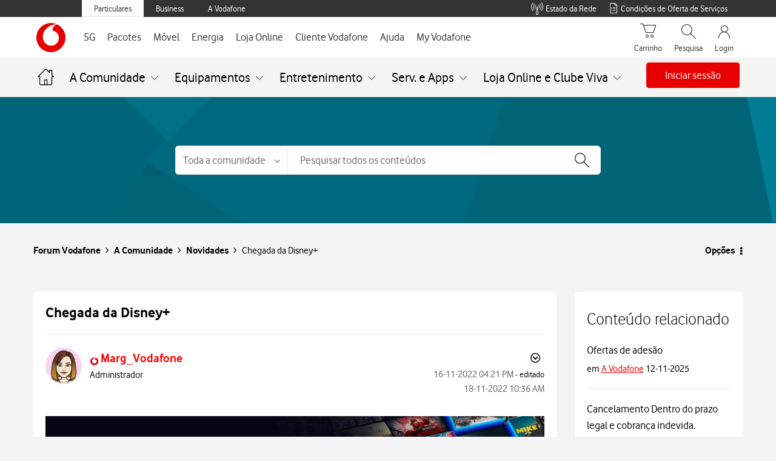

--- FILE ---
content_type: text/html;charset=UTF-8
request_url: https://forum.vodafone.pt/t5/Novidades/Chegada-da-Disney/td-p/415773
body_size: 43549
content:
<!DOCTYPE html><html prefix="og: http://ogp.me/ns#" dir="ltr" lang="pt" class="no-js">
	<head>
	
	<title>
	Chegada da Disney+ - Forum Vodafone
</title>
	
	
	
	
	
	<meta content="Olá a tod@s, A partir de hoje já está disponível o serviço Disney+ na Tv da Vodafone. Aproveitem o ecrã da vossa TV para ter acesso ilimitado a" name="description"/><meta content="width=device-width, initial-scale=1.0, user-scalable=yes" name="viewport"/><meta content="2022-11-18T11:36:19+01:00" itemprop="dateModified"/><meta content="text/html; charset=UTF-8" http-equiv="Content-Type"/><link href="https://forum.vodafone.pt/t5/Novidades/Chegada-da-Disney/m-p/415773#M10" rel="canonical"/>
	<meta content="https://forum.vodafone.pt/t5/user/viewprofilepage/user-id/158687" property="article:author"/><meta content="article" property="og:type"/><meta content="https://forum.vodafone.pt/t5/Novidades/Chegada-da-Disney/m-p/415773#M10" property="og:url"/><meta content="Novidades" property="article:section"/><meta content="Olá a tod@s, A partir de hoje já está disponível o serviço Disney+ na Tv da Vodafone. Aproveitem o ecrã da vossa TV para ter acesso ilimitado a diversas séries, filmes, documentários e curtas da Disney, Pixar, Marvel, Star Wars, National Geographic e Star. Para ativarem a Disney+ na televisão basta ..." property="og:description"/><meta content="2022-11-16T16:21:05.692Z" property="article:published_time"/><meta content="2022-11-18T11:36:19+01:00" property="article:modified_time"/><meta content="Chegada da Disney+" property="og:title"/>
	
	
		<link class="lia-link-navigation hidden live-links" title="tópico Chegada da Disney+ na Novidades" type="application/rss+xml" rel="alternate" id="link" href="/vodafonept/rss/message?board.id=Novidades&amp;message.id=10"></link>
	

	
	
<style type="text/css">@charset "UTF-8";html{font-family:sans-serif;-ms-text-size-adjust:100%;-webkit-text-size-adjust:100%}body{margin:0}footer,nav,section{display:block}a{background-color:transparent}h1{font-size:2em;margin:.67em 0}small{font-size:80%}img{border:0}button,input,select{color:inherit;font:inherit;margin:0}button{overflow:visible}button,select{text-transform:none}button,input[type=submit]{-webkit-appearance:button}button::-moz-focus-inner,input::-moz-focus-inner{border:0;padding:0}input{line-height:normal}*{-webkit-box-sizing:border-box;-moz-box-sizing:border-box;box-sizing:border-box}:after,:before{-webkit-box-sizing:border-box;-moz-box-sizing:border-box;box-sizing:border-box}html{font-size:10px}body{font-family:Vodafone,sans-serif;font-size:16px;line-height:1.71428571;color:#000;background-color:#f4f4f4}button,input,select{font-family:inherit;font-size:inherit;line-height:inherit}a{color:#e60000;text-decoration:none}img{vertical-align:middle}.lia-message-body img,.lia-message-body-content img{display:block;max-width:100%;height:auto}h1,h2{font-family:Vodafone,sans-serif;font-weight:300;line-height:1.2;color:inherit}h1,h2{margin-top:27px;margin-bottom:13.5px}h1{font-size:28px}h2{font-size:24px}p{margin:0 0 13.5px}small{font-size:100%}ul{margin-top:0;margin-bottom:13.5px}ul ul{margin-bottom:0}.lia-content ul,.lia-list-standard{padding-left:0;list-style:none}.lia-list-standard-inline{padding-left:0;list-style:none;margin-left:-5px}.lia-list-standard-inline>li{display:inline-block;padding-left:5px;padding-right:5px}.lia-content{margin-right:auto;margin-left:auto;padding-left:15px;padding-right:15px}.lia-content:after,.lia-content:before{content:" ";display:table}.lia-content:after{clear:both}.lia-quilt-row{margin-left:-15px;margin-right:-15px}.lia-quilt-row:after,.lia-quilt-row:before{content:" ";display:table}.lia-quilt-row:after{clear:both}.lia-quilt-column-06,.lia-quilt-column-08,.lia-quilt-column-16,.lia-quilt-column-18,.lia-quilt-column-24{position:relative;min-height:1px;padding-left:15px;padding-right:15px}@media (min-width:992px){.lia-quilt-column-06,.lia-quilt-column-08,.lia-quilt-column-16,.lia-quilt-column-18,.lia-quilt-column-24{float:left}.lia-quilt-column-06{width:25%}.lia-quilt-column-08{width:33.33333333%}.lia-quilt-column-16{width:66.66666667%}.lia-quilt-column-18{width:75%}.lia-quilt-column-24{width:100%}}.lia-content input[type=text],.lia-content select,.lia-form-type-text{display:block;width:100%;height:40px;padding:6px 12px;font-size:16px;line-height:1.71428571;color:#000;background-color:#f4f4f4;background-image:none;border:1px solid #c4c4c4;border-radius:2px;-webkit-box-shadow:inset 0 1px 1px rgba(0,0,0,.075);box-shadow:inset 0 1px 1px rgba(0,0,0,.075)}.lia-content input[type=text]::-moz-placeholder,.lia-content select::-moz-placeholder,.lia-form-type-text::-moz-placeholder{color:#a9a9a9;opacity:1}.lia-content input[type=text]:-ms-input-placeholder,.lia-content select:-ms-input-placeholder,.lia-form-type-text:-ms-input-placeholder{color:#a9a9a9}.lia-content input[type=text]::-webkit-input-placeholder,.lia-content select::-webkit-input-placeholder,.lia-form-type-text::-webkit-input-placeholder{color:#a9a9a9}[disabled].lia-form-type-text{background-color:#e8e8e8;opacity:1}.lia-menu-navigation-wrapper{position:relative}.lia-menu-dropdown-items{position:absolute;top:100%;left:0;z-index:1000;display:none;float:left;min-width:160px;padding:5px 0;margin:2px 0 0;list-style:none;font-size:16px;text-align:left;background-color:#fff;border:1px solid #ccc;border:1px solid #d1d1d1;border-radius:4px;-webkit-box-shadow:0 6px 12px rgba(0,0,0,.175);box-shadow:0 6px 12px rgba(0,0,0,.175);background-clip:padding-box}.lia-menu-dropdown-items>li a{display:block;padding:3px 20px;clear:both;font-weight:400;line-height:1.71428571;color:#000;white-space:nowrap}.lia-breadcrumb>.lia-list-standard-inline{padding:15px 15px;margin-bottom:27px;list-style:none;background-color:transparent;border-radius:4px}.lia-breadcrumb>.lia-list-standard-inline>li{display:inline-block}.lia-breadcrumb>.lia-list-standard-inline>li+li:before{content:">\00a0";padding:0 5px;color:#a1a1a1}.lia-paging-full{display:inline-block;padding-left:0;margin:27px 0;border-radius:4px}.lia-paging-full>li{display:inline}.lia-paging-full>li>a{position:relative;float:left;padding:6px 12px;line-height:1.71428571;text-decoration:none;color:#000;background-color:transparent;border:1px solid transparent;margin-left:-1px}.lia-paging-full>li:first-child>a{margin-left:0;border-bottom-left-radius:4px;border-top-left-radius:4px}.lia-paging-full>li:last-child>a{border-bottom-right-radius:4px;border-top-right-radius:4px}.lia-panel-tooltip-wrapper{position:absolute;top:0;left:0;z-index:1060;display:none;max-width:276px;padding:1px;font-family:Vodafone,sans-serif;font-style:normal;font-weight:400;letter-spacing:normal;line-break:auto;line-height:1.71428571;text-align:left;text-align:start;text-decoration:none;text-shadow:none;text-transform:none;white-space:normal;word-break:normal;word-spacing:normal;word-wrap:normal;font-size:16px;background-color:#fff;background-clip:padding-box;border:1px solid #ccc;border:1px solid rgba(0,0,0,.2);border-radius:6px;-webkit-box-shadow:0 5px 10px rgba(0,0,0,.2);box-shadow:0 5px 10px rgba(0,0,0,.2)}.lia-panel-tooltip-wrapper.lia-tooltip-pos-bottom-left{margin-top:10px}.lia-panel-tooltip-wrapper .content{padding:9px 14px}.lia-panel-tooltip-wrapper>.lia-tooltip-arrow,.lia-panel-tooltip-wrapper>.lia-tooltip-arrow:after{position:absolute;display:block;width:0;height:0;border-color:transparent;border-style:solid}.lia-panel-tooltip-wrapper>.lia-tooltip-arrow{border-width:11px}.lia-panel-tooltip-wrapper>.lia-tooltip-arrow:after{border-width:10px;content:""}.lia-panel-tooltip-wrapper.lia-tooltip-pos-bottom-left>.lia-tooltip-arrow{left:50%;margin-left:-11px;border-top-width:0;border-bottom-color:#999;border-bottom-color:rgba(0,0,0,.25);top:-11px}.lia-panel-tooltip-wrapper.lia-tooltip-pos-bottom-left>.lia-tooltip-arrow:after{content:" ";top:1px;margin-left:-10px;border-top-width:0;border-bottom-color:#fff}@-ms-viewport{width:device-width}@font-face{font-family:FontAwesome;src:url('/html/assets/fonts/fontawesome-webfont.eot?v=4.3.0');src:url('/html/assets/fonts/fontawesome-webfont.eot?#iefix&v=4.3.0') format('embedded-opentype'),url('/html/assets/fonts/fontawesome-webfont.woff2?v=4.3.0') format('woff2'),url('/html/assets/fonts/fontawesome-webfont.woff?v=4.3.0') format('woff'),url('/html/assets/fonts/fontawesome-webfont.ttf?v=4.3.0') format('truetype'),url('/html/assets/fonts/fontawesome-webfont.svg?v=4.3.0#fontawesomeregular') format('svg');font-weight:400;font-style:normal}.lia-fa{display:inline-block;font:normal normal normal 16px/1 FontAwesome;font-size:inherit;text-rendering:auto;-webkit-font-smoothing:antialiased;-moz-osx-font-smoothing:grayscale;transform:translate(0,0)}.lia-fa-list:before{content:"\f03a"}.lia-quilt-column-side-content>.lia-quilt-column-alley-right{display:-webkit-box;display:-ms-flexbox;display:-webkit-flex;display:flex;-webkit-box-flex:1 auto;-webkit-flex:1 auto;-ms-flex:1 auto;flex:1 auto;-webkit-flex-wrap:wrap;-ms-flex-wrap:wrap;flex-wrap:wrap;justify-content:space-between}.lia-a11y .lia-hidden-aria-visibile{position:absolute;overflow:hidden;clip:rect(0 0 0 0);height:1px;width:1px;margin:-1px;padding:0;border:0}.lia-list-standard-inline{margin-bottom:0}@media screen and (max-width:991px){body{position:relative;width:100%}}.lia-list-standard{margin-bottom:0}.lia-content{min-width:320px}.lia-page>center{text-align:left}.lia-content{padding-left:0;padding-right:0}.lia-quilt-row{margin-left:0;margin-right:0}@media screen and (max-width:991px){.lia-quilt-row>.lia-quilt-column{padding-left:0;padding-right:0}}.lia-quilt-row>.lia-quilt-column:first-child{padding-left:0}.lia-quilt-row>.lia-quilt-column:last-child{padding-right:0}@media screen and (min-width:992px){.lia-top-quilt>.lia-quilt-row-main>.lia-quilt-column{padding-left:15px;padding-right:15px}.lia-top-quilt>.lia-quilt-row-main>.lia-quilt-column:first-child{padding-left:30px}.lia-top-quilt>.lia-quilt-row-main>.lia-quilt-column:last-child{padding-right:30px}}.lia-top-quilt>.lia-quilt-row-main>.lia-quilt-column>.lia-quilt-column-alley{margin-bottom:30px}@media screen and (max-width:991px){.lia-top-quilt>.lia-quilt-row-main>.lia-quilt-column>.lia-quilt-column-alley{margin-bottom:15px}}@media screen and (max-width:767px){.lia-top-quilt>.lia-quilt-row-main>.lia-quilt-column>.lia-quilt-column-alley{margin-bottom:0;margin-top:0}}.lia-top-quilt>.lia-quilt-row-footer{background-color:#f4f4f4;border-top:1px solid #c4c4c4;margin-top:-1px}.lia-mark-empty.lia-quilt-column-single{display:none}.ForumTopicPage .lia-quilt-row-main>.lia-quilt-column-single>.lia-quilt-column-alley{background-color:inherit;padding:0}.hidden,.lia-hidden,.lia-js-hidden{display:none!important}.lia-message-body,.lia-message-body-content,.lia-message-subject,.lia-panel .lia-panel-heading-bar-title,.message-subject{white-space:normal;word-break:break-word;word-wrap:break-word}.lia-mark-empty{display:none}.lia-quilt-column-feedback.lia-quilt-column{min-height:0}.UserAvatar>img{border-radius:50%;height:40px;object-fit:cover;width:40px;max-width:none;box-shadow:0 0 1px 0 #c4c4c4 inset,0 0 1px 0 #c4c4c4}.lia-breadcrumb{margin-bottom:10px}.lia-breadcrumb>.lia-list-standard-inline{margin-bottom:0;margin-left:0}@media screen and (max-width:767px){.lia-breadcrumb>.lia-list-standard-inline>.crumb{display:none}.lia-breadcrumb>.lia-list-standard-inline>.crumb:nth-last-of-type(3){display:inline-block}.lia-breadcrumb>.lia-list-standard-inline>.crumb:nth-last-of-type(3):before{display:none}.lia-breadcrumb>.lia-list-standard-inline>.crumb:nth-last-of-type(3)>.lia-link-navigation:before{color:#000;content:"\f104";display:inline-block;font:normal normal normal 20px/1 FontAwesome;font-size:20px;-moz-osx-font-smoothing:grayscale;-webkit-font-smoothing:antialiased;margin-right:4px;text-rendering:auto;transform:translate(0,0)}.lia-breadcrumb>.lia-list-standard-inline>.crumb:nth-last-of-type(3)>.lia-link-navigation:before{margin-right:16px;vertical-align:top}}.lia-breadcrumb>.lia-list-standard-inline>li{padding-left:0;padding-right:0}.lia-breadcrumb>.lia-list-standard-inline>li+li:before{padding-left:5px;padding-right:0}.lia-breadcrumb>.lia-list-standard-inline>.lia-breadcrumb-seperator{display:none}.lia-breadcrumb .final-crumb{font-weight:bolder}.lia-breadcrumb{margin-bottom:0;margin-left:-10px}.lia-breadcrumb>.lia-list-standard-inline{padding-left:0;padding-right:10px}.lia-breadcrumb .lia-link-navigation{line-height:23px;padding-left:10px;padding-right:10px}.lia-breadcrumb .final-crumb{font-weight:400}.lia-button{display:inline-block;margin-bottom:0;font-weight:400;text-align:center;vertical-align:middle;touch-action:manipulation;background-image:none;border:1px solid transparent;white-space:nowrap;padding:6px 12px;font-size:16px;line-height:26px;border-radius:4px}.lia-button[disabled]{opacity:.3;-webkit-box-shadow:none;box-shadow:none}.lia-button-wrapper .lia-button{min-width:120px}.lia-button-secondary{color:#fff;background-color:#747474;border-color:#747474}.lia-button-secondary:after,.lia-button-secondary:before{color:#fff}.lia-button-primary.lia-button-primary{color:#fff;background-color:#e60000;border-color:#e60000}.lia-button-primary.lia-button-primary:after,.lia-button-primary.lia-button-primary:before{color:#fff}.lia-button-primary.lia-button-primary[disabled]{background-color:#e60000;border-color:#e60000}.lia-button{border-radius:4px}.lia-button-primary{padding-left:25px;padding-right:25px}.lia-panel-message .lia-action-reply.reply-action-link{color:#e60000;background-color:transparent;border-color:#e60000}.lia-panel-message .lia-action-reply.reply-action-link:after,.lia-panel-message .lia-action-reply.reply-action-link:before{color:#e60000}.lia-panel-message .lia-button-secondary{color:#3e3e3e;background-color:transparent;border-color:#a1a1a1}.lia-panel-message .lia-button-secondary:after,.lia-panel-message .lia-button-secondary:before{color:#3e3e3e}.lia-menu-dropdown-items>li>.lia-link-disabled{clear:both;display:block;font-weight:400;line-height:1.71428571;padding:3px 20px;white-space:nowrap}.lia-menu-dropdown-items>li>.lia-link-disabled{color:#ccc}.lia-menu-dropdown-items .lia-separator{height:1px;margin:12.5px 0;overflow:hidden;background-color:#c4c4c4;display:block;padding:0}.default-menu-option{display:inline-block;margin-bottom:0;font-weight:400;text-align:center;vertical-align:middle;touch-action:manipulation;background-image:none;border:1px solid transparent;white-space:nowrap;padding:6px 12px;font-size:16px;line-height:26px;border-radius:4px;color:#3e3e3e;background-color:#e8e8e8;border-color:#e8e8e8;min-width:0}.default-menu-option:after,.default-menu-option:before{color:#3e3e3e}.default-menu-option:after{color:#000;content:"\f0d7";display:inline-block;font:normal normal normal 16px/1 FontAwesome;font-size:16px;font-size:inherit;-moz-osx-font-smoothing:grayscale;-webkit-font-smoothing:antialiased;line-height:1.71428571;margin-left:4px;text-rendering:auto;transform:translate(0,0)}.lia-menu-dropdown-items{margin-top:0;top:98%}.lia-menu-dropdown-items>li>.lia-link-disabled{color:#717171}.lia-menu-navigation-wrapper{display:inline-block}.user-navigation-settings-drop-down{display:none}.lia-message-view-display .default-menu-option{font:0/0 a;text-shadow:none;background-color:transparent;border-color:transparent;padding-left:6px;padding-right:6px}.lia-message-view-display .default-menu-option:before{color:#000;content:'';display:inline-block;font:normal normal normal 18px/1 FontAwesome;font-size:18px;-moz-osx-font-smoothing:grayscale;-webkit-font-smoothing:antialiased;line-height:27px;text-rendering:auto;transform:translate(0,0)}.lia-message-view-display .default-menu-option:before{background:url("data:image/svg+xml;charset=utf8,%3Csvg viewBox='0 0 10 26' xmlns='http://www.w3.org/2000/svg'%3E%3Cg fill=' %23000 ' fill-rule='evenodd'%3E%3Ccircle cx='5' cy='5' r='2.5'/%3E%3Ccircle cx='5' cy='13' r='2.5'/%3E%3Ccircle cx='5' cy='21' r='2.5'/%3E%3C/g%3E%3C/svg%3E") center no-repeat;background-size:18px 18px;content:'';height:100%;padding:9px;width:100%}.lia-message-view-display .default-menu-option:after{display:none}@media screen and (max-width:767px){.lia-message-view-display .default-menu-option{font:0/0 a;text-shadow:none;margin-top:0}.lia-message-view-display .default-menu-option:before{color:#000;content:'';display:inline-block;font:normal normal normal 18px/1 FontAwesome;font-size:18px;-moz-osx-font-smoothing:grayscale;-webkit-font-smoothing:antialiased;line-height:27px;text-rendering:auto;transform:translate(0,0)}.lia-message-view-display .default-menu-option:before{background:url("data:image/svg+xml;charset=utf8,%3Csvg viewBox='0 0 10 26' xmlns='http://www.w3.org/2000/svg'%3E%3Cg fill=' %23000 ' fill-rule='evenodd'%3E%3Ccircle cx='5' cy='5' r='2.5'/%3E%3Ccircle cx='5' cy='13' r='2.5'/%3E%3Ccircle cx='5' cy='21' r='2.5'/%3E%3C/g%3E%3C/svg%3E") center no-repeat;background-size:18px 18px;content:'';height:100%;padding:9px;width:100%}}.lia-menu-dropdown-items{margin-top:0;border-radius:2px}.lia-content input[type=text]::-moz-placeholder,.lia-content select::-moz-placeholder,.lia-form-type-text::-moz-placeholder{color:#a9a9a9;opacity:1;font-weight:300}.lia-content input[type=text]:-ms-input-placeholder,.lia-content select:-ms-input-placeholder,.lia-form-type-text:-ms-input-placeholder{color:#a9a9a9;font-weight:300}.lia-content input[type=text]::-webkit-input-placeholder,.lia-content select::-webkit-input-placeholder,.lia-form-type-text::-webkit-input-placeholder{color:#a9a9a9;font-weight:300}@media screen and (max-width:991px){.lia-content input[type=text],.lia-content select,.lia-form-type-text{font-size:16px!important}}.lia-content select{max-width:100%;white-space:nowrap}@media screen and (max-width:767px){.help-icon{font-size:18px}}.lia-fa{color:#000}.lia-fa.lia-img-icon-help:before{content:"\f05a"}.lia-fa.lia-img-icon-list-separator-breadcrumb:before{content:"\f105"}.lia-fa.lia-img-message-has-url:before{content:"\f0c1"}.lia-button-image-kudos.lia-button{border:0;margin:0;padding:0;touch-action:initial}.lia-button-image-kudos .kudos-count-link{display:inline-block;margin-bottom:0;font-weight:400;text-align:center;vertical-align:middle;touch-action:manipulation;background-image:none;border:1px solid transparent;white-space:nowrap;padding:6px 12px;font-size:16px;line-height:26px;border-radius:4px;color:#fff;background-color:#747474;border-color:#747474}.lia-button-image-kudos .kudos-count-link.lia-link-disabled{opacity:.3;-webkit-box-shadow:none;box-shadow:none}.lia-button-image-kudos .kudos-count-link:after,.lia-button-image-kudos .kudos-count-link:before{color:#fff}.lia-button-image-kudos .kudos-count-link.lia-link-disabled{background-color:#747474;border-color:#747474}.lia-button-image-kudos .kudos-link{display:inline-block;margin-bottom:0;font-weight:400;text-align:center;vertical-align:middle;touch-action:manipulation;background-image:none;border:1px solid transparent;white-space:nowrap;padding:6px 12px;font-size:16px;line-height:26px;border-radius:4px;color:#fff;background-color:#747474;border-color:#747474;line-height:1.71428571;z-index:2}.lia-button-image-kudos .kudos-link:after,.lia-button-image-kudos .kudos-link:before{color:#fff}.lia-button-image-kudos-horizontal{display:inline-table}.lia-button-image-kudos-horizontal>.lia-button-image-kudos-count,.lia-button-image-kudos-horizontal>.lia-button-image-kudos-give{display:table-cell}.lia-button-image-kudos-horizontal .kudos-count-link{border-bottom-right-radius:0;border-top-right-radius:0;border-right:0}.lia-button-image-kudos-horizontal .kudos-link{border-bottom-left-radius:0;border-top-left-radius:0}.lia-button-image-kudos-horizontal .kudos-link:before{display:inline-block;font:normal normal normal 16px/1 FontAwesome;font-size:inherit;text-rendering:auto;-webkit-font-smoothing:antialiased;-moz-osx-font-smoothing:grayscale;transform:translate(0,0);content:"\f087"}.lia-button-image-kudos .kudos-count-link{color:#e60000}.lia-button-image-kudos .kudos-count-link,.lia-button-image-kudos .kudos-count-link.lia-link-disabled{background-color:transparent;border:0;box-shadow:none;opacity:1}.lia-button-image-kudos .kudos-count-link.lia-link-disabled{color:#000}.lia-button-image-kudos .kudos-link{border-bottom-left-radius:4px;border-bottom-right-radius:4px;border-top-left-radius:4px;border-top-right-radius:4px}.lia-button-image-kudos-horizontal>.lia-button-image-kudos-count,.lia-button-image-kudos-horizontal>.lia-button-image-kudos-give{float:right}.lia-button-image-kudos-horizontal .kudos-link{background-color:transparent;border:1px solid #e60000}.lia-button-image-kudos-horizontal .kudos-link:after,.lia-button-image-kudos-horizontal .kudos-link:before{color:#e60000}.lia-menu-bar{margin-bottom:10px}.lia-menu-bar:after,.lia-menu-bar:before{content:" ";display:table}.lia-menu-bar:after{clear:both}.lia-menu-bar-buttons{float:left}.lia-menu-bar{margin-bottom:20px}@media screen and (max-width:991px){.lia-menu-bar{margin-bottom:10px;margin-top:10px}}.lia-menu-bar .lia-menu-bar-buttons{display:inline;float:none}.lia-menu-bar .lia-paging-full-wrapper{float:right}@media screen and (max-width:767px){.lia-menu-bar .lia-paging-full-wrapper{float:none;text-align:center}}@media screen and (max-width:767px){.lia-menu-bar-bottom .lia-paging-full-wrapper{float:none;text-align:center}}.lia-paging-full-wrapper{overflow:hidden}@media screen and (max-width:767px){.lia-paging-full-wrapper{text-align:center}}.lia-paging-full{float:right;font-size:0;margin:0}@media screen and (max-width:767px){.lia-paging-full{float:none}}.lia-paging-full .lia-link-navigation{font-size:16px}@media screen and (max-width:767px){.lia-menu-bar-bottom .lia-paging-full-wrapper{text-align:center}.lia-menu-bar-bottom .lia-paging-full{float:none}}.lia-paging-page-arrow{display:none}.lia-paging-full{vertical-align:top}.lia-paging-full .lia-link-navigation{font-weight:300;padding-left:12px;padding-right:12px}@media screen and (max-width:991px){.lia-paging-page-next .lia-paging-page-link,.lia-paging-page-previous .lia-paging-page-link{display:none}}@media screen and (max-width:991px){.lia-paging-page-previous.lia-paging-page-listing .lia-paging-page-link{display:inline-block}}.lia-paging-page-next>.lia-link-navigation:after,.lia-paging-page-next>.lia-link-navigation:before,.lia-paging-page-previous>.lia-link-navigation:after,.lia-paging-page-previous>.lia-link-navigation:before{vertical-align:baseline}.lia-paging-page-next>.lia-link-navigation,.lia-paging-page-previous>.lia-link-navigation{background-color:transparent;border-color:transparent;text-decoration:none}.lia-paging-page-next>.lia-link-navigation:after{color:inherit;content:"\f105";display:inline-block;font:normal normal normal 16px/1 FontAwesome;font-size:16px;font-size:inherit;-moz-osx-font-smoothing:grayscale;-webkit-font-smoothing:antialiased;margin-left:4px;text-rendering:auto;transform:translate(0,0)}.lia-paging-page-next>.lia-link-navigation:after{font-weight:400}.lia-paging-page-previous>.lia-link-navigation:before{color:inherit;content:"\f104";display:inline-block;font:normal normal normal 16px/1 FontAwesome;font-size:16px;font-size:inherit;-moz-osx-font-smoothing:grayscale;-webkit-font-smoothing:antialiased;margin-right:4px;text-rendering:auto;transform:translate(0,0)}.lia-paging-page-previous>.lia-link-navigation:after{font-weight:400}.lia-paging-page-listing.lia-paging-page-previous>.lia-link-navigation:before{display:none}.lia-message-view-display,.lia-panel,.lia-panel-message{-webkit-box-shadow:0 1px 1px rgba(0,0,0,.05);box-shadow:0 1px 1px rgba(0,0,0,.05);background-color:#f4f4f4;border:1px solid #d1d1d1;border-radius:4px;margin-bottom:27px}.lia-panel-content{display:block;max-width:100%;height:auto;padding:20px}.lia-panel-content:after,.lia-panel-content:before{content:" ";display:table}.lia-panel-content:after{clear:both}.lia-panel .lia-panel-heading-bar{border-top-right-radius:3px;border-top-left-radius:3px;background-color:#f4f4f4;border-bottom:1px solid transparent;border-color:#d1d1d1;color:#000;padding:8.5px 15px}.lia-panel .lia-panel-heading-bar-title{color:inherit;font-size:16px;margin-bottom:0;margin-top:0}.lia-panel .lia-panel-heading-bar{padding-right:35px}.lia-panel-content{padding-top:0}.lia-message-view-display{display:block;max-width:100%;height:auto;padding:20px}.lia-panel-message>.lia-message-view-wrapper>.lia-message-view-display{border:0;margin-bottom:0}.lia-panel{background-color:#f4f4f4;border:0;border-radius:4px;box-shadow:none;position:relative}.lia-quilt-column-side-content .lia-panel{background-color:#f4f4f4}.lia-panel .lia-panel-content{padding-top:10px}.lia-panel .lia-panel-heading-bar{border-bottom:1px solid #c4c4c4}.lia-panel .lia-panel-heading-bar-title{line-height:1.71428571}.lia-panel-tooltip-wrapper{margin:20px;max-width:276px;padding:0;position:relative;width:276px}.lia-panel-tooltip-wrapper.lia-content{min-width:0}.lia-panel-tooltip-wrapper.lia-tooltip-pos-bottom-left{margin-left:25px}.lia-panel-tooltip-wrapper .content{max-width:100%;padding:20px}.lia-slide-menu-trigger{background-color:transparent;border:0;padding:0}.lia-panel .lia-panel-heading-bar-title{font-size:16px;font-weight:300;line-height:1.2}.lia-message-body,.lia-message-body-content{font-size:16px;font-weight:400;line-height:1.71428571}.lia-message-subject,.message-subject{color:#000;font-size:20px;line-height:1.33333333}.lia-content h1,.lia-content h2{margin:0}.message-subject{display:inline}.MessageSubjectIcons .lia-message-subject{display:inline}.lia-message-body a,.lia-message-body-content a{color:#e60000;text-decoration:underline}.lia-message-posted-on{color:#747474}.lia-message-dates{color:#747474}.lia-text{margin-bottom:10px}.lia-user-name,.local-date,.local-time{white-space:nowrap}.lia-panel .lia-panel-heading-bar-title{font-size:18px}.lia-message-author-rank{font-size:16px;font-weight:300}.lia-message-body,.lia-message-body-content{font-size:16px;font-weight:400;line-height:1.71428571}.UserName .login-bold,.lia-user-name .login-bold{font-weight:700}.lia-user-name-link{font-weight:400}.lia-message-author-rank{overflow:hidden;text-overflow:ellipsis;white-space:nowrap;display:inline-block;text-transform:none;vertical-align:middle}.lia-user-avatar-message{width:60px}.lia-progress{background-clip:padding-box;background-color:#b3ecff;display:block;height:3px;overflow:hidden;position:relative;width:100%;z-index:200}.lia-progress .lia-progress-indeterminate{background-color:#146cac}.lia-progress .lia-progress-indeterminate:before{-webkit-animation:indeterminate 2.1s cubic-bezier(.65,.815,.735,.395) infinite;-o-animation:indeterminate 2.1s cubic-bezier(.65,.815,.735,.395) infinite;animation:indeterminate 2.1s cubic-bezier(.65,.815,.735,.395) infinite;background-color:inherit;bottom:0;content:'';left:0;position:absolute;top:0;will-change:left,right}.lia-progress .lia-progress-indeterminate:after{-webkit-animation:indeterminate-short 2.1s cubic-bezier(.165,.84,.44,1) infinite;-o-animation:indeterminate-short 2.1s cubic-bezier(.165,.84,.44,1) infinite;animation:indeterminate-short 2.1s cubic-bezier(.165,.84,.44,1) infinite;-webkit-animation-delay:1.15s;animation-delay:1.15s;background-color:inherit;bottom:0;content:'';left:0;position:absolute;top:0;will-change:left,right}@-webkit-keyframes indeterminate{0%{left:-35%;right:100%}60%{left:100%;right:-90%}100%{left:100%;right:-90%}}@-moz-keyframes indeterminate{0%{left:-35%;right:100%}60%{left:100%;right:-90%}100%{left:100%;right:-90%}}@-ms-keyframes indeterminate{0%{left:-35%;right:100%}60%{left:100%;right:-90%}100%{left:100%;right:-90%}}@keyframes indeterminate{0%{left:-35%;right:100%}60%{left:100%;right:-90%}100%{left:100%;right:-90%}}@-webkit-keyframes indeterminate-short{0%{left:-200%;right:100%}60%{left:107%;right:-8%}100%{left:107%;right:-8%}}@-moz-keyframes indeterminate-short{0%{left:-200%;right:100%}60%{left:107%;right:-8%}100%{left:107%;right:-8%}}@-ms-keyframes indeterminate-short{0%{left:-200%;right:100%}60%{left:107%;right:-8%}100%{left:107%;right:-8%}}@keyframes indeterminate-short{0%{left:-200%;right:100%}60%{left:107%;right:-8%}100%{left:107%;right:-8%}}.lia-component-quilt-header{background-color:#f4f4f4}.lia-slide-out-nav-menu{display:inline-block;vertical-align:top;white-space:normal}.lia-slide-out-nav-menu-title{font:0/0 a;color:transparent;text-shadow:none;background-color:transparent;border:0}.lia-slide-out-nav-menu-wrapper{padding-bottom:15px;padding-left:20px;padding-right:20px;padding-top:15px}.lia-slide-out-nav-menu-wrapper:before{color:#000;content:'';display:inline-block;font:normal normal normal 20px/1 FontAwesome;font-size:20px;-moz-osx-font-smoothing:grayscale;-webkit-font-smoothing:antialiased;text-rendering:auto;transform:translate(0,0)}.lia-slide-out-nav-menu-wrapper:before{background:url("data:image/svg+xml;charset=utf8,%3Csvg xmlns='http://www.w3.org/2000/svg' viewBox='0 -2 20 20'%3E%3Cpath fill=' %23000 ' fill-rule='evenodd' d='M0 0h20v3H0zm0 7h20v3H0zm0 7h20v3H0z'/%3E%3C/svg%3E") center no-repeat;background-size:20px 20px;content:'';height:100%;padding:10px;width:100%}.lia-slide-out-nav-menu-wrapper:before{display:block;vertical-align:middle}.UserNavigation .lia-user-avatar-message{height:30px;width:30px}.lia-header-actions .lia-component-users-widget-menu,.lia-header-actions .lia-header-nav-component-widget,.lia-header-actions .lia-search-toggle,.lia-header-actions>.lia-component-help-action-faq,.lia-header-actions>.login-link{float:right;line-height:30px;padding:10px 20px}@media screen and (max-width:767px){.lia-header-actions .lia-component-users-widget-menu,.lia-header-actions .lia-header-nav-component-widget,.lia-header-actions .lia-search-toggle,.lia-header-actions>.lia-component-help-action-faq,.lia-header-actions>.login-link{height:50px;line-height:30px;margin:0;text-align:center;white-space:nowrap;width:25%}}.lia-header-actions .lia-header-nav-component-widget{padding:0}.lia-header-actions .lia-header-nav-component-widget .lia-notification-feed-page-link,.lia-header-actions .lia-header-nav-component-widget .private-notes-link{display:block;padding:10px 20px}.lia-header-actions .lia-header-nav-component-widget .lia-notification-feed-page-link:before,.lia-header-actions .lia-header-nav-component-widget .private-notes-link:before{line-height:30px}.SearchForm.lia-form-inline{display:table;width:100%}.lia-search-input-wrapper{display:table-cell;vertical-align:top;width:100%}.lia-search-input-user.lia-search-input-user.lia-search-input-user,.search-input.search-input.search-input{font-size:16px;height:46px;padding-left:46px;width:100%}.lia-search-input-user.lia-search-input-user.lia-search-input-user::-ms-clear,.search-input.search-input.search-input::-ms-clear{display:none}.search-input.search-input.search-input{border-bottom-left-radius:0;border-top-left-radius:0}@media screen and (max-width:767px){.search-input.search-input.search-input{border-left:0;border-radius:0}}.lia-button-wrapper-searchForm-action .lia-button-searchForm-action{background-color:transparent;background-image:url("data:image/svg+xml;charset=utf8,%3Csvg xmlns='http://www.w3.org/2000/svg' viewBox='0 0 21.4 21'%3E%3Cg fill=' %23000 ' fill-rule='evenodd' stroke=' %23000 '%3E%3Ccircle cx='8' cy='8' r='7.5' fill='none' /%3E%3Cpath d='M14.24 13.15l6.85 6.17c.38.35.4.94.05 1.34-.34.4-.94.43-1.33.07l-6.9-6.2c.48-.4.92-.85 1.32-1.38z'/%3E%3C/g%3E%3C/svg%3E");background-position:center;background-repeat:no-repeat;background-size:22px;border:0;height:46px;min-width:0;position:absolute;text-indent:-9999px;width:46px;z-index:3}.lia-button-wrapper-searchForm-action .lia-button-searchForm-action{background-color:transparent;border:0;border-color:transparent;box-shadow:none}.lia-search-granularity-wrapper{border-bottom-left-radius:2px;border-top-left-radius:2px;background-color:#e8e8e8;display:block;position:relative}.lia-search-granularity-wrapper:before{color:#000;content:"\f107";display:inline-block;font:normal normal normal 16px/1 FontAwesome;font-size:16px;font-size:inherit;-moz-osx-font-smoothing:grayscale;-webkit-font-smoothing:antialiased;margin-right:4px;text-rendering:auto;transform:translate(0,0)}.lia-search-granularity-wrapper:before{font-size:16px;margin-right:0;position:absolute;right:12px;top:15px;z-index:3}.lia-search-granularity-wrapper .lia-search-form-granularity{-webkit-appearance:none;-moz-appearance:none;appearance:none;border-bottom-right-radius:0;border-top-right-radius:0;background-color:transparent;border-right:0;box-shadow:none;display:table-cell;height:46px;line-height:1.71428571;padding-right:36px;position:relative;vertical-align:top;width:auto;z-index:4}.lia-search-granularity-wrapper .lia-search-form-granularity::-ms-expand{display:none}@media screen and (max-width:767px){.lia-search-granularity-wrapper .lia-search-form-granularity{display:none}}.lia-search-granularity-wrapper .lia-search-form-granularity:-moz-focusring{color:transparent;text-shadow:0 0 0 #000}.lia-cancel-search{display:inline-block;margin-bottom:0;font-weight:400;text-align:center;vertical-align:middle;touch-action:manipulation;background-image:none;border:1px solid transparent;white-space:nowrap;padding:6px 12px;font-size:16px;line-height:26px;border-radius:4px;border:1px solid #c4c4c4;border-left:0;border-radius:0;border-right:0;height:46px;padding-bottom:10px;padding-top:10px}@media screen and (min-width:767px){.lia-cancel-search{display:none}}.do-you-mean-link,.search-instead-for-link,.show-results-for-link{font-style:italic}.do-you-mean-link,.search-instead-for-link{font-weight:700}.spell-check-showing-result{font-size:16px;margin-bottom:2px}.spell-check-do-you-mean,.spell-check-search-instead,.spell-check-showing-result{display:none}.lia-component-quilt-header .lia-component-common-widget-search-form{padding-bottom:20px}@media screen and (max-width:767px){.lia-component-quilt-header .lia-component-common-widget-search-form{float:right;padding:0}.lia-component-quilt-header .lia-component-common-widget-search-form .lia-form-inline.SearchForm{display:none}}@media screen and (max-width:767px){.lia-component-quilt-header .lia-component-common-widget-search-form .lia-search-form-granularity{display:none}}.lia-discussion-page-sub-section-header{color:#747474;font-size:20px;font-weight:300;padding-left:30px;padding-top:6px}.lia-quilt-column-side-content>.lia-quilt-column-alley-right>.lia-panel{width:100%}@media screen and (max-width:991px){.lia-quilt-column-side-content>.lia-quilt-column-alley-right>.lia-panel{justify-content:space-between;width:calc(50% - 7.5px)}}@media screen and (max-width:767px){.lia-quilt-column-side-content>.lia-quilt-column-alley-right>.lia-panel{display:block;width:100%}}.MessageSubjectIcons{display:inline}.lia-message-view-display{clear:both;position:relative;padding-bottom:20px;padding-left:0;padding-right:0;padding-top:20px}.lia-message-view-display .lia-message-subject{font-size:16px;line-height:1.2;margin-bottom:6px}.lia-message-view-display .lia-message-post-date{white-space:nowrap}.lia-message-actions:after,.lia-message-actions:before{content:" ";display:table}.lia-message-actions:after{clear:both}.lia-message-actions .lia-button{float:right;margin-left:.26em}.lia-message-body{overflow:auto}.lia-message-body,.lia-message-body-content{margin-bottom:10px}.lia-message-body p,.lia-message-body-content p{margin-bottom:0}@media screen and (max-width:991px){.lia-component-topic-message{margin-top:15px}}.lia-message-author-avatar{display:inline-block;float:none;padding-right:10px}@media screen and (max-width:767px){.lia-message-author-avatar{float:left}}.lia-body .lia-message-reply-in-response-to{font-size:16px;font-weight:400;color:#747474;line-height:17px}.lia-body .lia-message-reply-in-response-to .lia-message-in-response-to-username{font-weight:700}.MessageInResponseTo.lia-component-in-response-to{position:absolute;top:18px;left:50px}@media screen and (max-width:767px){.MessageInResponseTo.lia-component-in-response-to{position:inherit;padding-left:50px}}.lia-message-view-forum-message{padding:0}.lia-message-view-forum-message .lia-menu-navigation-wrapper{position:absolute;right:-35px;top:-35px}@media screen and (max-width:767px){.lia-message-view-forum-message .lia-menu-navigation-wrapper{right:-15px;top:-15px}}.lia-message-view-forum-message .lia-message-subject{display:block;margin-bottom:20px}@media screen and (max-width:991px){.lia-message-view-forum-message .lia-message-subject{margin-top:0}}.lia-message-view-forum-message .lia-message-subject h2{color:#000;display:inline}.lia-message-view-forum-message .lia-message-subject h2{font-size:13px;font-weight:400}.lia-message-view-forum-message .lia-component-common-widget-date,.lia-message-view-forum-message .lia-component-post-date-last-edited{width:100%}.lia-message-view-forum-message .lia-component-post-date-last-edited .lia-component-common-widget-date{width:auto}.lia-message-view-forum-message .lia-rating-link-summary{font-size:16px;font-weight:700;vertical-align:middle}.lia-message-view-forum-message.lia-message-view-display{margin-bottom:0}.lia-message-view-forum-message.lia-message-view-display .lia-message-subject{display:inline-block;font-size:20px}.lia-threaded-detail-display-message-view .lia-thread-level-00{margin-left:0}@media screen and (max-width:767px){.lia-threaded-detail-display-message-view .lia-thread-level-00{margin-left:0}}.lia-threaded-detail-display-message-view .lia-thread-level-00.lia-message-view-forum-message-v5 .lia-panel-message{margin-bottom:5px}.lia-threaded-detail-display-message-view .lia-thread-level-01{margin-left:45px}@media screen and (max-width:767px){.lia-threaded-detail-display-message-view .lia-thread-level-01{margin-left:15px}}.lia-threaded-detail-display-message-view .lia-thread-level-01.lia-message-view-forum-message-v5 .lia-panel-message{margin-bottom:5px}.lia-threaded-detail-display-message-view .lia-thread-level-00.lia-message-view-forum-message-v5 .lia-panel-message{margin-top:20px}@media screen and (max-width:767px){.lia-threaded-detail-display-message-view .lia-thread-level-00.lia-message-view-forum-message-v5{margin-top:20px}}.lia-inline-topic{display:flex;align-items:center;border:1px solid #c4c4c4;border-radius:4px;padding:10px 40px;margin-top:20px}.lia-inline-message-reply-prompt-wrapper{width:100%}.lia-inline-topic-not-allowed{width:100%;box-shadow:none;border:none;font-size:16px;padding:6px 0}.lia-inline-topic-not-allowed{height:60px;background-color:transparent!important;font-size:16px}@media screen and (max-width:767px){.lia-inline-topic-not-allowed{display:none}}.lia-inline-topic-not-allowed-mobile{display:none}@media screen and (max-width:767px){.lia-inline-topic-not-allowed-mobile{display:inline-block;height:65px;background-color:transparent!important;font-size:16px!important;width:100%;box-shadow:none;border:none}}.lia-inline-topic-avatar{margin-right:12px}.lia-message-view-forum-message-v5 .lia-message-view-forum-message.lia-message-view-display .lia-message-subject{display:block;margin-bottom:0}.lia-message-reply-to-reply .lia-component-message-view-widget-author-avatar{vertical-align:top}.ForumTopicPage .lia-forum-topic-page-gte-5{margin:5px}.ForumTopicPage .lia-forum-topic-page-gte-5 .lia-forum-topic-page-reply-count{display:inline-block;padding-left:0;padding-right:30px}.ForumTopicPage .lia-forum-topic-page-gte-5 .lia-forum-topic-page-gte-5-pager{display:inline-block;float:right}@media screen and (max-width:767px){.ForumTopicPage .lia-forum-topic-page-gte-5 .lia-forum-topic-page-gte-5-pager{margin-top:0;margin-bottom:0;padding-top:6px}}.ForumTopicPage .lia-forum-topic-page-gte-5 .lia-forum-topic-message-gte-5 .lia-menu-navigation-wrapper,.ForumTopicPage .lia-forum-topic-page-gte-5 .lia-message-view-forum-message-v5 .lia-menu-navigation-wrapper{position:relative;top:0;right:0}.ForumTopicPage .lia-forum-topic-page-gte-5 .lia-forum-topic-message-gte-5 .lia-inline-message-reply-container,.ForumTopicPage .lia-forum-topic-page-gte-5 .lia-message-view-forum-message-v5 .lia-inline-message-reply-container{float:right;margin-left:.26em}.ForumTopicPage .lia-forum-topic-page-gte-5 .lia-forum-topic-message-gte-5 .lia-inline-message-reply-container .reply-action-link,.ForumTopicPage .lia-forum-topic-page-gte-5 .lia-message-view-forum-message-v5 .lia-inline-message-reply-container .reply-action-link{margin-bottom:0}.ForumTopicPage .lia-forum-topic-page-gte-5 .lia-forum-topic-message-gte-5 .lia-product-tag-list,.ForumTopicPage .lia-forum-topic-page-gte-5 .lia-message-view-forum-message-v5 .lia-product-tag-list{padding-bottom:10px}.ForumTopicPage .lia-forum-topic-page-gte-5 .lia-inline-message-editor-forums-gte5{margin-bottom:30px}.ForumTopicPage .lia-forum-topic-page-gte-5 .lia-inline-message-editor-forums-gte5 .lia-message-author-avatar{padding-right:0}@media screen and (max-width:767px){.ForumTopicPage .lia-forum-topic-page-gte-5 .lia-inline-message-editor-forums-gte5 .lia-inline-message-reply-wrapper .lia-inline-topic{padding:10px 20px}.ForumTopicPage .lia-forum-topic-page-gte-5 .lia-inline-message-editor-forums-gte5 .lia-inline-message-reply-wrapper .lia-inline-topic .lia-button-group{display:none}}.UserLoginPage .lia-header-actions .login-link{display:none}.lia-community-hero-icons{text-align:center;white-space:nowrap}.lia-community-hero-icons .lia-user-navigation-sign-in{text-align:center}.lia-community-hero-icons .lia-user-navigation-sign-in .lia-media-top-image-contributors .lia-media-image-contributor-avatar-wrapper,.lia-community-hero-icons .lia-user-navigation-sign-in .lia-user-avatar,.lia-media-top-image-contributors .lia-community-hero-icons .lia-user-navigation-sign-in .lia-media-image-contributor-avatar-wrapper{display:none}.lia-community-hero-icons .lia-user-navigation-sign-in .login-link{color:#fff;display:block}.lia-community-hero-icons .lia-user-navigation-sign-in .login-link:before{color:#fff;content:'';display:inline-block;font:normal normal normal 38px/1 FontAwesome;font-size:38px;-moz-osx-font-smoothing:grayscale;-webkit-font-smoothing:antialiased;text-rendering:auto;transform:translate(0,0)}[dir=rtl] .lia-community-hero-icons .lia-user-navigation-sign-in .login-link:before{-webkit-transform:scale(-1,1);-ms-transform:scale(-1,1);transform:scale(-1,1)}.lia-community-hero-icons .lia-user-navigation-sign-in .login-link:before{background:url("data:image/svg+xml;charset=utf8,%3Csvg xmlns='http://www.w3.org/2000/svg' viewBox='0 0 35 35'%3E%3Cg fill=' %23fff ' stroke=' %23fff '%3E%3Ccircle cx='17.6' cy='17.6' r='15' fill='none' stroke-width='2.1'/%3E%3Ccircle cx='17.6' cy='12.7' r='4'/%3E%3Cpath stroke-width='1.3' d='M12.4 25c-.2-.2-.4-.2-.4-.4 0-1 0-2 0-3 0-1.6 1.3-3.6 2.6-3.6 1.2.9 3 .9 3 .9s2.4-.1 3.1-.9c1.2.1 2.5 1.7 2.5 3.7 0 1 0 1.9 0 2.9 0 .3-.1.4-.3.5-1.7 1.5-9 1.5-10.6-.22z' stroke-linejoin='round'/%3E%3C/g%3E%3C/svg%3E") center no-repeat;background-size:38px 38px;content:'';height:100%;padding:19px;width:100%}.lia-community-hero-icons .lia-user-navigation-sign-in .login-link:before{display:block;height:38px;width:38px;opacity:.65}.lia-community-hero-icons .lia-user-navigation-sign-in .login-link:active,.lia-community-hero-icons .lia-user-navigation-sign-in .login-link:focus,.lia-community-hero-icons .lia-user-navigation-sign-in .login-link:hover{opacity:1;text-decoration:none}.lia-community-hero-icons .lia-user-navigation-sign-in .login-link:active:before,.lia-community-hero-icons .lia-user-navigation-sign-in .login-link:focus:before,.lia-community-hero-icons .lia-user-navigation-sign-in .login-link:hover:before{opacity:1}.lia-community-hero-icons .lia-component-notes-widget-summary-modern,.lia-community-hero-icons .lia-component-notificationfeed-widget-indicator,.lia-community-hero-icons .lia-component-users-widget-menu{display:inline-block;float:none;margin-right:0;position:relative;vertical-align:top}.lia-community-hero-icons .lia-notification-feed-page-link:before,.lia-community-hero-icons .private-notes-link:before{color:#fff;font-size:24px;margin-right:0}.lia-community-hero-icons .lia-component-users-widget-menu{padding-top:10px;margin-left:100px;margin-right:100px}@media screen and (max-width:767px){.lia-community-hero-icons .lia-component-users-widget-menu{margin-left:65px;margin-right:65px}}.lia-community-hero-icons .view-profile-link{color:#fff;padding-top:5px;text-decoration:none}.lia-message-view-hide-avatar .lia-user-avatar-message{display:none}.lia-message-list-for-query.lia-message-view-no-avatar .UserAvatar .lia-user-avatar-message{display:none}.lia-message-list-for-query .lia-message-view-syndication-message-view .UserAvatar .lia-user-avatar-message,.lia-message-list-for-query .lia-message-view-syndication-message-view-card .UserAvatar .lia-user-avatar-message{width:36px;height:36px;border-radius:50%;margin-right:16px}.lia-page>center{text-align:left}.lia-message-author-with-avatar{display:inline-block}.lia-component-common-widget-lithium-logo{float:right;margin:20px}.lia-powered-by-khoros-logo .lia-img-powered-by-khoros{width:90px}.lia-mentions-block .lia-list-standard.lia-mentions-user-list .lia-user-avatar-message{max-width:25px;max-height:25px}.lia-mentions-gte-v2-block .lia-list-standard.lia-mentions-gte-v2-result-list .lia-user-avatar-message{max-width:24px;max-height:24px}.lia-component-messages-column-message-product-and-avatar .UserAvatar .lia-user-avatar-message{max-height:55px;max-width:55px}@media screen and (max-width:767px){.lia-component-messages-column-message-product-and-avatar .UserAvatar .lia-user-avatar-message{max-height:44px;max-width:44px}}.lia-note-search .lia-user-avatar-message,.lia-notes-list .lia-user-avatar-message{height:25px;width:25px}.lia-notes-tab-message.lia-notes-tab-inbox .lia-user-avatar-message{height:40px;width:40px}.lia-product-display .lia-user-avatar-message{display:block;height:100%;position:relative;width:55px}.lia-product-display .lia-user-avatar-message>img{width:64px}.lia-product-display .lia-user-avatar-message .lia-img-product{display:block;height:auto;width:55px}@media screen and (max-width:767px){.lia-product-display .lia-user-avatar-message .lia-img-product{width:44px}}.lia-product-display .lia-user-avatar-message .lia-fa-board:before{font-size:40px}.lia-component-quilt-treatment-profile-header .lia-quilt-row-main .lia-user-avatar-message{height:40px;margin-right:5px;width:40px}.lia-component-quilt-treatment-profile-header .lia-quilt-column-treatment-hovercard-container .lia-user-avatar-message{width:50px;height:50px}.do-you-mean-link,.search-instead-for-link{font-style:italic}.lia-component-discussion-syndication-widget-message-list .lia-message-view-hide-avatar .lia-user-avatar-message{display:none}.lia-component-discussion-syndication-widget-message-list .lia-message-view-wrapper .UserAvatar .lia-user-avatar-message{width:36px;height:36px;border-radius:50%}.lia-page>center{text-align:left}body{font-family:Vodafone,sans-serif}@font-face{font-family:CustomIcons;src:url("/html/assets/CustomIcons.eot");src:url("/html/assets/CustomIcons.eot?#iefix") format("embedded-opentype"),url("/html/assets/CustomIcons.ttf") format("truetype"),url("/html/assets/CustomIcons.woff") format("woff"),url("/html/assets/CustomIcons.svg#CustomIcons") format("svg");font-style:normal;font-weight:400}.lia-button-image-kudos-horizontal .kudos-link:before{content:"\e95b";font-family:CustomIcons}.lia-page{overflow-x:hidden}.lia-content>.lia-top-quilt .lia-quilt-row-header .lia-component-quilt-header>.lia-quilt-row:not(.lia-quilt-row-header-top):not(.lia-quilt-row-header-navigation):not(.lia-quilt-row-header-hero){margin:0 auto;max-width:1200px}.lia-content>.lia-top-quilt .lia-quilt-row-header .lia-quilt-row-header-navigation>.lia-quilt-column{float:none;margin:0 auto;max-width:1200px}.lia-content>.lia-top-quilt .lia-quilt-row-header .lia-quilt-row-header-hero>.lia-quilt-column{float:none;margin:0 auto;max-width:1200px;padding:0 15px}.lia-content>.lia-top-quilt .lia-quilt-row-header .lia-quilt-row-header-bottom{padding:15px 15px 0}.lia-content>.lia-top-quilt>.lia-quilt-row-main{float:none;margin:0 auto;max-width:1200px;padding:0 15px}@media screen and (max-width:767px){.lia-content>.lia-top-quilt>.lia-quilt-row-main .lia-quilt-column-side-content{margin:30px 0}}@media screen and (min-width:767px) and (max-width:991px){.lia-content>.lia-top-quilt>.lia-quilt-row-main .lia-quilt-column-side-content>.lia-quilt-column-alley-right>.lia-panel{width:calc(50% - 15px)}}@media screen and (min-width:992px){.lia-content>.lia-top-quilt>.lia-quilt-row-main>.lia-quilt-column{padding-left:15px;padding-right:15px}.lia-content>.lia-top-quilt>.lia-quilt-row-main>.lia-quilt-column:first-child{padding-left:0}.lia-content>.lia-top-quilt>.lia-quilt-row-main>.lia-quilt-column:last-child{padding-right:0}}.lia-content>.lia-top-quilt .lia-quilt-row-footer{border-top:1px solid #ebebeb;margin-top:0}.lia-content>.lia-top-quilt .lia-quilt-row-footer .lia-quilt-row-footer-bottom{margin:0 auto;max-width:1200px}.lia-content>.lia-top-quilt.lia-quilt-layout-two-column-main-side>.lia-quilt-row-main{margin-top:40px}@media screen and (max-width:767px){.lia-content>.lia-top-quilt.lia-quilt-layout-two-column-main-side>.lia-quilt-row-main{margin-top:30px}}.lia-panel .lia-panel-heading-bar{border:0}.lia-panel .lia-panel-heading-bar .lia-panel-heading-bar-title{display:block;color:#e60000;font-size:32px;padding-bottom:20px}@media screen and (max-width:767px){.lia-panel .lia-panel-heading-bar .lia-panel-heading-bar-title{font-size:20px}}.lia-panel .lia-panel-content{padding-left:0}.lia-quilt-column-side-content .lia-panel{border:1px solid #ebebeb}.lia-quilt-column-side-content .lia-panel .lia-panel-heading-bar{background-color:transparent;border-bottom:0;padding:30px 20px}.lia-quilt-column-side-content .lia-panel .lia-panel-heading-bar .lia-panel-heading-bar-title{color:#4a4d4e;font-size:20px;padding-bottom:0}.lia-quilt-column-side-content .lia-panel .lia-panel-content{padding:0 20px 30px}.lia-quilt-column-side-content .lia-panel .lia-panel-content .lia-list-standard{margin:0}.lia-quilt-column-side-content .lia-panel .lia-panel-content .lia-list-standard>li:not(.label){border-bottom:1px solid #ebebeb;border-top:0;padding:20px 0}.lia-quilt-column-side-content .lia-panel .lia-panel-content .lia-list-standard>li:not(.label):first-child{padding-top:0}.lia-quilt-column-side-content .lia-panel .lia-panel-content .lia-list-standard>li:not(.label) .lia-link-navigation,.lia-quilt-column-side-content .lia-panel .lia-panel-content .lia-list-standard>li:not(.label) a{color:#000;font-size:16px}.lia-quilt-column-side-content .lia-panel .lia-panel-content .lia-list-standard>li:not(.label) small{display:block;font-size:14px;margin-top:5px}.lia-quilt-column-side-content .lia-panel .lia-panel-content .lia-list-standard>li:not(.label) small a{font-size:14px}.lia-quilt-column-side-content .lia-panel .lia-panel-content .lia-list-standard>li:last-child{border:0;padding-bottom:0}.lia-content input[type=text],.lia-content select,.lia-form-type-text{-webkit-box-shadow:none;box-shadow:none;border-color:#ebebeb;border-radius:4px}.lia-content input[type=text]{font-size:16px}.lia-action-reply.reply-action-link::before{display:none}.lia-button,.lia-button[disabled=disabled],.lia-user-status-anonymous .custom-community-header-right .custom-community-header-user-navigation .lia-component-users-action-login{border-radius:4px;border:1px solid #e60000;display:inline-block;font-family:inherit;font-size:16px;font-weight:600;line-height:normal;min-width:auto!important;padding:10px 20px}.lia-button.lia-button-primary,.lia-panel-message .lia-button.lia-action-reply.reply-action-link,.lia-user-status-anonymous .custom-community-header-right .custom-community-header-user-navigation .lia-component-users-action-login{background-color:#e60000;color:#fff;border-color:#e60000}[disabled].lia-button.lia-button-primary{background-color:#f4f4f4;border-color:#f4f4f4;opacity:1;color:#ccc}[disabled].lia-button.lia-button-primary::before{color:#ccc}.lia-button.lia-button-secondary{background-color:#fff;border-color:#e60000;color:#e60000}.lia-button-image-kudos-wrapper .lia-button-image-kudos{border:1px solid #ebebeb;border-radius:4px}.lia-button-image-kudos-wrapper .lia-button-image-kudos .lia-button-image-kudos-count>.lia-link-navigation{color:#e60000;font-size:16px;padding-left:15px;padding-right:15px}.lia-button-image-kudos-wrapper .lia-button-image-kudos .lia-button-image-kudos-count>.lia-link-navigation .lia-button-image-kudos-label{font-size:16px}.lia-button-image-kudos-wrapper .lia-button-image-kudos .lia-button-image-kudos-give>.lia-link-navigation{background:0 0;border-radius:4px 0 0 4px;border:0;border-right:1px solid #ebebeb;padding-left:15px;padding-right:15px}.lia-button-image-kudos-wrapper .lia-button-image-kudos .lia-button-image-kudos-give>.lia-link-navigation:before{color:#e60000}.default-menu-option{background-color:transparent;border-color:transparent}@media screen and (max-width:767px){.lia-menu-navigation-wrapper.lia-component-community-widget-page-options .default-menu-option{font:0/0 a}}@media screen and (min-width:767px){.lia-menu-navigation-wrapper.lia-component-community-widget-page-options .default-menu-option{color:#e60000;font-size:16px;font-weight:700;position:relative;text-align:center}}.lia-menu-navigation-wrapper.lia-component-community-widget-page-options .default-menu-option:before{display:none}.lia-menu-navigation-wrapper.lia-component-community-widget-page-options .default-menu-option:after{background:0 0;color:#e60000;content:"\f142";font-family:FontAwesome;font-size:16px;font-weight:400;line-height:normal;margin:0;padding:0;position:absolute;right:0;top:12px}@media screen and (max-width:767px){.lia-menu-navigation-wrapper.lia-component-community-widget-page-options .default-menu-option:after{right:10px;top:8px}}.lia-message-view-forum-message .lia-menu-navigation-wrapper .default-menu-option:before{display:none}.lia-message-view-forum-message .lia-menu-navigation-wrapper .default-menu-option:after{display:inline-block;background:0 0;content:"\e93f";font-family:CustomIcons;font-size:16px;font-weight:400;line-height:normal;vertical-align:middle}.lia-menu-dropdown-items{box-shadow:none;z-index:40}.lia-menu-dropdown-items{border-radius:0}.lia-mark-empty{display:none!important;min-height:unset}.lia-content .lia-fa-has{display:none}.lia-user-name,.local-date,.local-time{color:#666;font-size:16px}body{overflow-wrap:break-word;word-break:break-word;word-wrap:break-word}.lia-user-rank-icon{max-height:30px}.lia-component-quilt-header .lia-breadcrumb{margin-left:0;padding:0}@media screen and (max-width:767px){.lia-component-quilt-header .lia-breadcrumb{display:block}}@media screen and (max-width:767px){.lia-component-quilt-header .lia-breadcrumb .lia-list-standard-inline{padding:10px 0}}.lia-component-quilt-header .lia-breadcrumb .lia-list-standard-inline .lia-breadcrumb-node:first-child{padding-left:0}.lia-component-quilt-header .lia-breadcrumb .lia-list-standard-inline .lia-breadcrumb-node:not(:last-child) .lia-link-navigation{padding-right:0}@media screen and (max-width:767px){.lia-component-quilt-header .lia-breadcrumb .lia-list-standard-inline .lia-breadcrumb-node:not(:last-child) .lia-link-navigation{margin-left:0}.lia-component-quilt-header .lia-breadcrumb .lia-list-standard-inline .lia-breadcrumb-node:not(:last-child) .lia-link-navigation:before{font-size:16px;font-weight:700;margin-right:5px;position:relative;top:-1px;vertical-align:middle}}.lia-component-quilt-header .lia-breadcrumb .lia-list-standard-inline .lia-breadcrumb-node .lia-link-navigation{color:#000;font-size:16px;font-weight:700;padding-left:0}.lia-component-quilt-header .lia-breadcrumb .lia-list-standard-inline .lia-breadcrumb-node.final-crumb span{font-weight:400}.lia-component-quilt-header .lia-breadcrumb .lia-list-standard-inline>li+li:before{color:inherit;content:"\f105";font-family:FontAwesome;font-size:16px;padding-right:5px}.lia-component-quilt-footer{color:#fff}.lia-component-quilt-footer .lia-quilt-row-footer-top{background:#b30000}.lia-component-quilt-footer .lia-quilt-row-footer-top>div{border-bottom-right-radius:50%;overflow:hidden}.lia-quilt-row-header .lia-quilt-layout-custom-community-header .lia-quilt-row-header-top{background:#fff;box-shadow:0 2px 4px -1px rgba(0,0,0,.25);width:100%}.lia-quilt-row-header .lia-quilt-layout-custom-community-header .lia-quilt-row-header-top .lia-quilt-column-header-top-content{background:#fff;float:none;margin:0 auto;padding:20px;max-width:1200px}@media screen and (max-width:767px){.lia-quilt-row-header .lia-quilt-layout-custom-community-header .lia-quilt-row-header-top .lia-quilt-column-header-top-content{padding-left:15px;padding-right:15px}}.lia-quilt-row-header .lia-quilt-layout-custom-community-header .lia-quilt-row-header-hero{background-color:#4a4d4e;background-repeat:no-repeat;padding:40px}@media screen and (max-width:991px){.lia-quilt-row-header .lia-quilt-layout-custom-community-header .lia-quilt-row-header-hero{padding:20px 0}}.lia-quilt-row-header .lia-quilt-layout-custom-community-header .lia-quilt-row-header-hero .lia-quilt-column-header-hero-content{float:none;margin:0 auto;max-width:1200px}.lia-quilt-row-header .lia-quilt-layout-custom-community-header .lia-quilt-row-header-bottom .lia-quilt-column-header-bottom-content{min-height:0}.lia-quilt-row-header .lia-quilt-layout-custom-community-header .lia-quilt-row-header-bottom .lia-quilt-column-alley{display:-webkit-box;display:-webkit-flex;display:-moz-flex;display:-ms-flexbox;display:flex;-webkit-box-pack:justify;-ms-flex-pack:justify;-webkit-justify-content:space-between;-moz-justify-content:space-between;justify-content:space-between;-webkit-flex-flow:row wrap;-moz-flex-flow:row wrap;-ms-flex-flow:row wrap;flex-flow:row wrap;-webkit-box-align:center;-ms-flex-align:center;-webkit-align-items:center;-moz-align-items:center;align-items:center}.lia-quilt-row-header .lia-quilt-layout-custom-community-header .lia-quilt-row-header-bottom .lia-breadcrumb{-webkit-box-flex:1;-webkit-flex:1 auto;-moz-box-flex:1;-moz-flex:1 auto;-ms-flex:1 auto;flex:1 auto}.lia-quilt-row-header .lia-quilt-layout-custom-community-header .lia-quilt-row-header-bottom .lia-page-options{text-align:right}.custom-community-header-logo{-webkit-align-self:center;-moz-align-self:center;-ms-flex-item-align:center;align-self:center}.custom-community-header-logo h1{margin-right:15px}.custom-community-header-logo h1 a{display:block;font:0/0 a;height:50px;width:175px}@media screen and (max-width:767px){.custom-community-header-logo h1 a{width:150px}}.lia-quilt-row-header-hero .header-hero-wrapper{color:#fff;margin:0 auto;padding:40px 0;text-align:center}@media screen and (min-width:992px){.lia-quilt-row-header-hero .header-hero-wrapper{width:60%}}.lia-message-view-display,.lia-panel-message{background:0 0;border-radius:0;border:0;box-shadow:none;padding:0}.lia-message-view-wrapper .lia-message-view-display>.lia-quilt .lia-mark-empty{display:none}.lia-message-view-wrapper .lia-message-view-display>.lia-quilt .MessageSubject .message-subject .lia-message-unread{font-weight:700}.lia-quilt-layout-custom-message{background:#fff;border-radius:6px;border:1px solid #ebebeb;margin-bottom:20px;padding:20px}.lia-thread-topic .lia-quilt-layout-custom-message .lia-quilt-row-message-header-top{padding-bottom:20px;border-bottom:1px solid #ebebeb}.lia-quilt-layout-custom-message .lia-quilt-row-message-header-bottom{padding-bottom:20px}.lia-thread-topic:not(.lia-list-row-thread-solved) .lia-quilt-layout-custom-message .lia-quilt-row-message-header-bottom{padding-top:20px}.lia-quilt-layout-custom-message .lia-quilt-row-message-main .lia-message-body-content{margin-bottom:0}.lia-quilt-layout-custom-message>.lia-quilt-row>.lia-quilt-column-right{text-align:right}.lia-quilt-layout-custom-message .lia-component-message-view-widget-subject{margin-bottom:0}.lia-quilt-layout-custom-message .lia-component-message-view-widget-subject span.lia-fa{display:none}.lia-quilt-layout-custom-message .lia-component-message-view-widget-subject .message-subject .lia-message-unread .lia-message-subject{font-size:24px;font-weight:inherit;margin-bottom:0}@media screen and (max-width:767px){.lia-quilt-layout-custom-message .lia-component-message-view-widget-subject .message-subject .lia-message-unread .lia-message-subject{font-size:20px}}.lia-quilt-layout-custom-message .lia-message-author-avatar,.lia-quilt-layout-custom-message .lia-message-author-with-avatar{vertical-align:middle}.lia-quilt-layout-custom-message .lia-message-author-avatar .UserAvatar img{border:1px solid #ebebeb;height:60px;width:60px}.lia-quilt-layout-custom-message .lia-message-author-with-avatar .lia-user-name-link{font-size:20px;font-weight:700}.lia-quilt-layout-custom-message .lia-message-author-with-avatar .lia-component-author-rank{display:block;font-size:16px;font-weight:400}.lia-quilt-layout-custom-message .lia-menu-navigation-wrapper{right:-10px;top:-30px}@media screen and (min-width:767px){.lia-quilt-layout-custom-message .lia-menu-navigation-wrapper{position:relative;right:0;top:0}}.lia-quilt-layout-custom-message .lia-menu-navigation-wrapper .lia-menu-dropdown-items{left:initial;right:0}.lia-quilt-layout-custom-message .lia-message-post-date,.lia-quilt-layout-custom-message .lia-message-post-date>span{color:#000;font-size:14px;white-space:normal}.lia-quilt-layout-custom-message .lia-message-body-content{font-size:16px}.lia-quilt-layout-custom-message .lia-quilt-row-message-footer{margin-top:20px}.lia-quilt-layout-custom-message .lia-quilt-row-message-footer .lia-quilt-column-left{width:30%}.lia-quilt-layout-custom-message .lia-quilt-row-message-footer .lia-quilt-column-right{width:70%}.lia-quilt-layout-custom-message .lia-quilt-row-message-footer .lia-quilt-column-left,.lia-quilt-layout-custom-message .lia-quilt-row-message-footer .lia-quilt-column-right{display:inline-block;vertical-align:middle}.lia-quilt-layout-custom-message .lia-quilt-row-message-footer .lia-button-group,.lia-quilt-layout-custom-message .lia-quilt-row-message-footer .lia-button-wrapper,.lia-quilt-layout-custom-message .lia-quilt-row-message-footer .lia-inline-message-reply-container{display:inline-block;float:none!important;margin-bottom:0!important;vertical-align:middle}.lia-quilt-layout-custom-message .lia-quilt-row-message-footer .lia-button-group .lia-button,.lia-quilt-layout-custom-message .lia-quilt-row-message-footer .lia-button-wrapper .lia-button,.lia-quilt-layout-custom-message .lia-quilt-row-message-footer .lia-inline-message-reply-container .lia-button{margin-left:10px}.lia-quilt-layout-custom-message .lia-quilt-row-message-footer .lia-inline-message-reply-container{margin-left:0!important}@media screen and (max-width:767px){.lia-quilt-layout-custom-message .lia-quilt-row-message-footer .lia-quilt-column-left,.lia-quilt-layout-custom-message .lia-quilt-row-message-footer .lia-quilt-column-right{display:block;margin-bottom:10px;text-align:left;width:100%}.lia-quilt-layout-custom-message .lia-quilt-row-message-footer .lia-quilt-column-right .lia-button-wrapper,.lia-quilt-layout-custom-message .lia-quilt-row-message-footer .lia-quilt-column-right .lia-button-wrapper a{display:block;float:none;margin-bottom:10px;margin-left:0;width:100%}.lia-quilt-layout-custom-message .lia-quilt-row-message-footer .lia-quilt-column-right .lia-button-group{width:100%}.lia-quilt-layout-custom-message .lia-quilt-row-message-footer .lia-quilt-column-right .lia-inline-message-reply-container{width:100%}.lia-quilt-layout-custom-message .lia-quilt-row-message-footer .lia-quilt-column-right .lia-inline-message-reply-container .lia-button-group{width:100%}.lia-quilt-layout-custom-message .lia-quilt-row-message-footer .lia-quilt-column-right .lia-inline-message-reply-container .lia-button-group .lia-button-secondary{margin-left:0}}.lia-quilt-layout-custom-message .solution-link-wrapper{padding:20px 0;text-align:center}.lia-thread-reply .lia-quilt-layout-custom-message .solution-link-wrapper{display:none}.lia-quilt-layout-custom-message .MessageInResponseTo.lia-component-in-response-to{left:initial;position:static;top:initial}.lia-quilt-layout-custom-message .MessageInResponseTo.lia-component-in-response-to .lia-message-reply-in-response-to:before{content:"\f112";display:inline-block;font-family:FontAwesome;margin-right:5px;transform:rotate(85deg)}.lia-component-reply-count-conditional{color:#000;font-size:24px;padding:10px 0;text-transform:uppercase}.ForumTopicPage .lia-forum-topic-page-gte-5{margin:0}.ForumTopicPage .lia-forum-topic-page-gte-5 .lia-forum-topic-page-reply-count{margin-bottom:0}.lia-component-reply-count-conditional{margin-bottom:20px}.lia-component-quilt-header .lia-quilt-row-header-hero .lia-component-common-widget-search-form{padding-bottom:0}@media screen and (max-width:767px){.lia-component-quilt-header .lia-quilt-row-header-hero .lia-component-common-widget-search-form{float:none}.lia-component-quilt-header .lia-quilt-row-header-hero .lia-component-common-widget-search-form .lia-form-inline.SearchForm{display:table}}.lia-component-quilt-header .lia-quilt-row-header-hero .lia-component-common-widget-search-form .lia-cancel-search{display:none}.lia-component-common-widget-search-form .SearchForm.lia-form-inline .lia-search-granularity-wrapper,.lia-component-common-widget-search-form .SearchForm.lia-form-inline .search-granularity,.lia-component-common-widget-search-form .SearchForm.lia-form-inline .search-input{background:#fff;box-shadow:none;height:48px}.lia-component-common-widget-search-form .SearchForm.lia-form-inline .lia-search-input-wrapper{position:relative}.lia-component-common-widget-search-form .SearchForm.lia-form-inline .lia-search-input-wrapper .search-input{border-radius:6px;border:1px solid #ebebeb;box-shadow:none;color:#000;outline:0;padding-left:20px;padding-right:60px}.lia-component-common-widget-search-form .SearchForm.lia-form-inline .lia-search-input-wrapper .search-input::-moz-placeholder{color:#666;font-size:16px;font-weight:400}.lia-component-common-widget-search-form .SearchForm.lia-form-inline .lia-search-input-wrapper .search-input:-ms-input-placeholder{color:#666;font-size:16px;font-weight:400}.lia-component-common-widget-search-form .SearchForm.lia-form-inline .lia-search-input-wrapper .search-input::-webkit-input-placeholder{color:#666;font-size:16px;font-weight:400}.lia-component-common-widget-search-form .SearchForm.lia-form-inline .lia-search-granularity-wrapper{border:0;border-radius:6px 0 0 6px}.lia-component-common-widget-search-form .SearchForm.lia-form-inline .lia-search-granularity-wrapper:before{border-radius:6px 0 0 6px;border:0;color:#666;content:"\f107";top:17px;z-index:9}.lia-component-common-widget-search-form .SearchForm.lia-form-inline .lia-search-granularity-wrapper .search-granularity{background:#fff;border-radius:6px 0 0 6px;border:1px solid #ebebeb;border-right:0;color:#666}@media screen and (min-width:767px){.lia-component-common-widget-search-form .SearchForm.lia-form-inline .lia-search-granularity-wrapper+.lia-search-input-wrapper .search-input{border-bottom-left-radius:0;border-top-left-radius:0}}@media screen and (max-width:767px){.lia-component-common-widget-search-form .SearchForm.lia-form-inline .lia-search-granularity-wrapper{display:none}}.lia-component-common-widget-search-form .SearchForm.lia-form-inline .lia-button-wrapper-searchForm-action{position:absolute;right:61px;top:1px}.lia-component-common-widget-search-form .SearchForm.lia-form-inline .lia-button-wrapper-searchForm-action .lia-button-searchForm-action{background:#fff url("data:image/svg+xml;charset=utf8,%3Csvg width='30px' height='31px' viewBox='0 0 30 31' version='1.1' xmlns='http://www.w3.org/2000/svg' xmlns:xlink='http://www.w3.org/1999/xlink'%3E%3Cg id='Page-1' stroke='none' stroke-width='1' fill='none' fill-rule='evenodd'%3E%3Cg id='ico_search' fill='%23e60000' fill-rule='nonzero'%3E%3Cpath d='M10.7,0 C4.8,0 0,4.9 0,10.9 C0,16.9 4.8,21.8 10.8,21.8 C13.1,21.8 15.3,21.1 17.1,19.8 L27.3,30.2 C27.6,30.5 28,30.7 28.4,30.7 C28.8,30.7 29.2,30.6 29.5,30.2 C30.1,29.6 30.1,28.6 29.5,28 L19.2,17.6 C20.6,15.7 21.5,13.4 21.5,10.9 C21.5,4.9 16.7,0 10.7,0 L10.7,0 Z M2.7,10.9 C2.7,6.4 6.3,2.8 10.7,2.8 C15.1,2.8 18.7,6.5 18.7,10.9 C18.7,15.3 15.1,19 10.7,19 C6.3,19 2.7,15.4 2.7,10.9 Z M5.4,11.1 C4.9,7.4 8.5,5.8 8.6,5.7 C9.2,5.5 9.9,5.7 10.2,6.3 C10.5,6.9 10.2,7.6 9.6,7.9 C9.5,7.9 7.5,8.9 7.7,10.7 C7.8,11.4 7.3,12 6.7,12.1 C6.6,12.1 6.6,12.1 6.5,12.1 C5.9,12.1 5.4,11.7 5.4,11.1 L5.4,11.1 Z M8.9,13.3 C9.2,13.3 9.6,13.5 9.9,13.7 C10.2,13.9 10.3,14.3 10.3,14.7 C10.3,15.1 10.1,15.4 9.9,15.7 C9.7,16 9.3,16.1 8.9,16.1 C8.5,16.1 8.2,15.9 7.9,15.7 C7.6,15.5 7.5,15.1 7.5,14.7 C7.5,14.4 7.7,14 7.9,13.7 C8.2,13.4 8.5,13.3 8.9,13.3 Z' id='Shape'%3E%3C/path%3E%3C/g%3E%3C/g%3E%3C/svg%3E") no-repeat 50%/50%;background-size:20px;border-radius:0 6px 6px 0;border:0;height:46px;width:46px}#lia-body .lia-slide-out-nav-menu-wrapper:before{background:0 0;content:"\e939";font-family:CustomIcons;padding:5px}@media screen and (max-width:767px){#lia-body .lia-slide-out-nav-menu-wrapper:before{padding:5px 0}}.custom-community-header-right .custom-community-header-user-navigation{display:-webkit-box;display:-webkit-flex;display:-moz-flex;display:-ms-flexbox;display:flex;-webkit-box-align:center;-ms-flex-align:center;-webkit-align-items:center;-moz-align-items:center;align-items:center}.lia-user-status-anonymous .custom-community-header-right .custom-community-header-user-navigation .lia-component-users-action-login{font:0/0 a;padding-left:20px}@media screen and (max-width:767px){.lia-user-status-anonymous .custom-community-header-right .custom-community-header-user-navigation .lia-component-users-action-login{padding-left:15px}}.lia-user-status-anonymous .custom-community-header-right .custom-community-header-user-navigation .lia-component-users-action-login:after{content:"\e954";display:inline-block;font-family:CustomIcons;font-size:24px;vertical-align:middle}.lia-message-body-content>:first-child,.lia-message-body>:first-child{margin-top:0}.lia-message-body p,.lia-message-body-content p{margin-top:20px}.lia-message-body a,.lia-message-body-content a{color:#e60000}.lia-search-input-user.lia-search-input-user.lia-search-input-user{font-size:16px}.lia-quilt-row-header-navigation{border-bottom:1px solid #ebebeb}@media screen and (max-width:991px){.lia-quilt-row-header-navigation{display:none}}.lia-quilt-row-header-navigation{border-bottom:1px solid #ebebeb}@media screen and (max-width:991px){.lia-quilt-row-header-navigation{display:none}}.custom-community-header-navigation-v3{display:none}@media screen and (min-width:992px){.custom-community-header-navigation-v3{display:block}}.custom-community-header-navigation-v3>nav{padding:0}.custom-community-header-navigation-v3>nav>ul{margin-bottom:0}.custom-community-header-navigation-v3>nav>ul li{display:inline-block;position:relative;vertical-align:middle}.custom-community-header-navigation-v3>nav>ul li.community-link a{display:inline-block;font:0/0 a;padding:20px 0 20px 20px;vertical-align:super}.custom-community-header-navigation-v3>nav>ul li a{padding:10px 20px;color:#000;display:block;font-size:16px;font-weight:400;line-height:normal;white-space:normal}.custom-community-header-navigation-v3>nav>ul li ul.custom-community-header-sub-navigation{background:#fff;border-radius:0}.custom-community-header-navigation-v3>nav>ul>li>.toggle-menu-button-wrapper>a{padding:20px}.custom-community-header-navigation-v3 .nav-child-wrapper{display:none}.custom-community-header-navigation-v3 .nav-child-wrapper ul>li{width:100%}.custom-community-header-navigation-v3 .nav-child-wrapper ul>li a{display:block;width:100%}.custom-community-header-navigation-v3 .toggle-menu-button-wrapper{position:relative}.custom-community-header-navigation-v3 .has-children{position:relative}.custom-community-header-navigation-v3 .has-children button.toggle-menu-children{position:absolute;top:0;right:0;bottom:0;padding:20px;line-height:1;background:0 0;border:0;left:auto;width:20px}@media (min-width:840px){.custom-community-header-navigation-v3 .has-children button.toggle-menu-children.top-level-toggle{padding:10px;top:25%;bottom:25%}}.custom-community-header-navigation-v3 .has-children button.toggle-menu-children>span{line-height:0;position:absolute;top:auto;bottom:auto;right:0;width:100%}.custom-community-header-navigation-v3 .has-children button.toggle-menu-children>span:before{content:"\e945";display:inline-block;font-family:CustomIcons;font-size:16px;transform:rotate(0);line-height:0;text-align:center}@media (min-width:840px){.custom-community-header-navigation-v3>nav>ul li.depth2,.custom-community-header-navigation-v3>nav>ul li.depth3{border:1px solid #ebebeb;border-top:0;display:block}.custom-community-header-navigation-v3>nav>ul li.depth2:first-child,.custom-community-header-navigation-v3>nav>ul li.depth3:first-child{border-top:1px solid #ebebeb}.custom-community-header-navigation-v3 .nav-child-wrapper{position:absolute;z-index:100}.custom-community-header-navigation-v3 .nav-child-wrapper.nav-child-wrapper-level-3{left:250px;top:0;margin-top:-1px;margin-left:-4px}.custom-community-header-navigation-v3 .nav-child-wrapper ul{background:#fff;border-radius:0;box-shadow:0 2px 4px 0 rgba(0,0,0,.1)}.custom-community-header-navigation-v3 .custom-community-header-sub-navigation{position:absolute;top:0;left:0;z-index:11;min-width:250px;margin-bottom:0;text-align:left}}@media (max-width:839px){.custom-community-header-navigation-v3{position:absolute;top:0;left:0;width:100vw;box-shadow:5px 0 5px rgba(45,45,45,.25);z-index:1030;height:100vh;margin:0;background:#fff;-webkit-box-direction:normal;-webkit-box-orient:vertical;-webkit-flex-direction:column;-moz-flex-direction:column;-ms-flex-direction:column;flex-direction:column}@media (min-width:480px) and (max-width:839px){.custom-community-header-navigation-v3{width:400px}}.custom-community-header-navigation-v3 .has-children .toggle-menu-button-wrapper a{padding-right:60px}.custom-community-header-navigation-v3 li{width:100%;border-top:1px solid #ebebeb}.custom-community-header-navigation-v3 li a{padding:20px}.custom-community-header-navigation-v3>nav>ul>li:first-child{border-top:0}.custom-community-header-navigation-v3>nav>ul>li:last-child{border-bottom:1px solid #ebebeb}.custom-community-header-navigation-v3 ul.custom-community-header-sub-navigation>li a{padding-left:38px}.custom-community-header-navigation-v3 ul.custom-community-header-sub-navigation>li .custom-community-header-sub-navigation a{padding-left:58px}}@media (min-width:840px){.custom-community-header-navigation-v3 .has-children.depth2 .toggle-menu-button-wrapper a{padding-right:40px}.custom-community-header-navigation-v3 .has-children.depth2 button.toggle-menu-children>span:before{transform:rotate(270deg)}.custom-community-header-navigation-v3>nav>ul li.has-children .toggle-menu-button-wrapper>a{padding-right:25px}}.UserAvatar .lia-link-navigation{position:relative}@font-face{font-family:Vodafone;src:url("/html/assets/VodafoneLight.eot");src:url("/html/assets/VodafoneLight.eot?#iefix") format("embedded-opentype"),url("/html/assets/VodafoneLight.woff") format("woff"),url("/html/assets/VodafoneLt-Regular.ttf") format("truetype"),url("/html/assets/VodafoneLight.svg#VodafoneLight") format("svg");font-style:normal;font-weight:300;font-display:swap}@font-face{font-family:Vodafone;src:url("/html/assets/VodafoneRegular.eot");src:url("/html/assets/VodafoneRegular.eot?#iefix") format("embedded-opentype"),url("/html/assets/VodafoneRegular.woff") format("woff"),url("/html/assets/VodafoneRegular.ttf") format("truetype"),url("/html/assets/VodafoneRegular.svg#VodafoneRegular") format("svg");font-style:normal;font-weight:400;font-display:swap}@font-face{font-family:Vodafone;src:url("/html/assets/VodafoneBold.eot");src:url("/html/assets/VodafoneBold.eot?#iefix") format("embedded-opentype"),url("/html/assets/VodafoneBold.woff") format("woff"),url("/html/assets/VodafoneBold.ttf") format("truetype"),url("/html/assets/VodafoneBold.svg#VodafoneBold") format("svg");font-style:normal;font-weight:600;font-display:swap}@font-face{font-family:CustomIcons;src:url("/html/assets/CustomIcons-v1.eot");src:url("/html/assets/CustomIcons-v1.eot?#iefix") format("embedded-opentype"),url("/html/assets/CustomIcons-v1.ttf") format("truetype"),url("/html/assets/CustomIcons-v1.woff") format("woff"),url("/html/assets/CustomIcons-v1.svg#CustomIcons-v1") format("svg");font-style:normal;font-weight:400}html{-moz-osx-font-smoothing:grayscale;-ms-text-size-adjust:100%;-webkit-font-smoothing:antialiased;-webkit-text-size-adjust:100%;font-size:16px;text-rendering:optimizeLegibility;line-height:1.5}body{font-family:Vodafone,sans-serif;font-size:18px;font-weight:400;line-height:1.5}p{font-size:18px;font-weight:400;line-height:1.5}.lia-content>.lia-top-quilt .lia-quilt-row-header .lia-quilt-row-header-announcement{max-width:unset!important}.lia-content>.lia-top-quilt .lia-quilt-row-header .lia-quilt-row-header-bottom{padding:0}.lia-content>.lia-top-quilt .lia-quilt-row-header .lia-quilt-row-header-bottom .lia-quilt-column-header-bottom-content:not(.lia-mark-empty){padding:0 15px 0}.lia-panel .lia-panel-heading-bar{border:0}.lia-panel .lia-panel-heading-bar .lia-panel-heading-bar-title{color:#000;display:block;font-size:32px;font-weight:300;padding-bottom:20px}@media screen and (max-width:767px){.lia-panel .lia-panel-heading-bar .lia-panel-heading-bar-title{font-size:24px}}.lia-panel .lia-panel-content{padding-left:0}.lia-quilt-column-side-content .lia-panel{border:0;border-radius:6px}.lia-quilt-column-side-content .lia-panel .lia-panel-heading-bar{background-color:transparent;border-bottom:0;padding:30px 20px 20px}.lia-quilt-column-side-content .lia-panel .lia-panel-heading-bar .lia-panel-heading-bar-title{color:#000;font-size:28px;font-weight:300;padding-bottom:0}.lia-quilt-column-side-content .lia-panel .lia-panel-content{padding:0 20px 30px}.lia-quilt-column-side-content .lia-panel .lia-panel-content .lia-list-standard{margin:0}.lia-quilt-column-side-content .lia-panel .lia-panel-content .lia-list-standard>li:not(.label){border-bottom:1px solid #ebebeb;border-top:0;padding:20px 0}.lia-quilt-column-side-content .lia-panel .lia-panel-content .lia-list-standard>li:not(.label):first-child{padding-top:0}.lia-quilt-column-side-content .lia-panel .lia-panel-content .lia-list-standard>li:not(.label) .lia-link-navigation,.lia-quilt-column-side-content .lia-panel .lia-panel-content .lia-list-standard>li:not(.label) a{color:#000;font-size:18px}.lia-quilt-column-side-content .lia-panel .lia-panel-content .lia-list-standard>li:not(.label) small{display:block;font-size:16px;margin-top:5px}.lia-quilt-column-side-content .lia-panel .lia-panel-content .lia-list-standard>li:not(.label) small a{color:#e60000;font-size:16px;text-decoration:underline}.lia-quilt-column-side-content .lia-panel .lia-panel-content .lia-list-standard>li:last-child{border:0;padding-bottom:0}.custom-related-content .lia-list-standard>li{padding-left:20px;padding-right:0}.lia-inline-topic{background:#fff;padding-left:20px;padding-right:20px}.lia-content select{background:#fff}.lia-content input[type=text],.lia-content select,.lia-form-type-text{font-size:18px}.lia-button,.lia-button[disabled=disabled],.lia-user-status-anonymous .custom-community-header-right .custom-community-header-user-navigation .lia-component-users-action-login{border:0;border-radius:4px;display:inline-block;font-family:inherit;font-size:18px;font-weight:400;line-height:normal;min-width:0!important;padding:10px 30px}.lia-button.lia-button-primary,.lia-panel-message .lia-button.lia-action-reply.reply-action-link,.lia-user-status-anonymous .custom-community-header-right .custom-community-header-user-navigation .lia-component-users-action-login{background:#e60000;border:1px solid #e60000;color:#fff;text-decoration:none}.lia-button.lia-button-secondary{background:#666;border:1px solid #666;color:#fff;font-weight:400}.lia-button[disabled=disabled].lia-button-primary{background:#ccc;border:1px solid #ccc;color:#fff;opacity:1}.lia-button-image-kudos-horizontal .kudos-link:before{font-size:20px;position:relative;top:4px}.lia-button-image-kudos-wrapper .lia-button-image-kudos .lia-button-image-kudos-count>.lia-link-navigation,.lia-button-image-kudos-wrapper .lia-button-image-kudos .lia-button-image-kudos-count>.lia-link-navigation .lia-button-image-kudos-label{font-size:18px;line-height:28px}.lia-menu-navigation-wrapper.lia-component-community-widget-page-options .default-menu-option{color:#000}.lia-menu-navigation-wrapper.lia-component-community-widget-page-options .default-menu-option:after{color:inherit}.lia-message-view-display,.lia-quilt-column-side-content .lia-panel,.lia-quilt-layout-custom-message{background:#fff;border:0;border-radius:6px}.lia-quilt-row-header .lia-quilt-layout-custom-community-header .lia-quilt-row-header-top{display:none}.lia-quilt-row-header .lia-quilt-layout-custom-community-header .lia-quilt-row-header-navigation{border:0}@media screen and (max-width:991px){.lia-quilt-row-header .lia-quilt-layout-custom-community-header .lia-quilt-row-header-navigation{background:#fff;display:block}}.lia-quilt-row-header .lia-quilt-layout-custom-community-header .lia-quilt-row-header-navigation>.lia-quilt-column-header-navigation-content .lia-quilt-column-alley-single{display:-webkit-box;display:-webkit-flex;display:-moz-flex;display:-ms-flexbox;display:flex;-webkit-flex-wrap:row nowrap;-moz-flex-wrap:row nowrap;-ms-flex-wrap:row nowrap;flex-wrap:row nowrap;-webkit-box-align:baseline;-ms-flex-align:baseline;-webkit-align-items:baseline;-moz-align-items:baseline;align-items:baseline;-webkit-box-pack:justify;-ms-flex-pack:justify;-webkit-justify-content:space-between;-moz-justify-content:space-between;justify-content:space-between}.lia-quilt-row-header .lia-quilt-layout-custom-community-header .lia-quilt-row-header-navigation .custom-community-header-left{display:none}.lia-quilt-row-header .lia-quilt-layout-custom-community-header .lia-quilt-row-header-navigation .custom-community-header-navigation-v3{-webkit-box-flex:1;-webkit-flex:1;-moz-box-flex:1;-moz-flex:1;-ms-flex:1;flex:1}.lia-quilt-row-header .lia-quilt-layout-custom-community-header .lia-quilt-row-header-navigation .custom-community-header-right{padding-right:20px}@media screen and (max-width:991px){.lia-quilt-row-header .lia-quilt-layout-custom-community-header .lia-quilt-row-header-navigation{margin-top:0}.lia-quilt-row-header .lia-quilt-layout-custom-community-header .lia-quilt-row-header-navigation .custom-community-header-left{display:-webkit-box;display:-webkit-flex;display:-moz-flex;display:-ms-flexbox;display:flex}.lia-quilt-row-header .lia-quilt-layout-custom-community-header .lia-quilt-row-header-navigation .custom-community-header-left .custom-community-header-logo{margin-left:20px}.lia-quilt-row-header .lia-quilt-layout-custom-community-header .lia-quilt-row-header-navigation .custom-community-header-left .custom-community-header-logo h1 a{height:48px;width:48px}}.lia-quilt-row-header .lia-quilt-layout-custom-community-header .lia-quilt-row-header-bottom .lia-quilt-column-alley{display:block}.lia-quilt-row-header .lia-quilt-layout-custom-community-header .lia-quilt-row-header-bottom .lia-quilt-column-alley .custom-community-breadcrumbs{padding:15px 0 0;display:-webkit-box;display:-webkit-flex;display:-moz-flex;display:-ms-flexbox;display:flex;-webkit-box-direction:normal;-webkit-box-orient:horizontal;-webkit-flex-direction:row;-moz-flex-direction:row;-ms-flex-direction:row;flex-direction:row;-webkit-box-pack:justify;-ms-flex-pack:justify;-webkit-justify-content:space-between;-moz-justify-content:space-between;justify-content:space-between;-webkit-box-align:center;-ms-flex-align:center;-webkit-align-items:center;-moz-align-items:center;align-items:center}.lia-component-common-widget-search-form .SearchForm.lia-form-inline .lia-search-input-wrapper{position:relative}.lia-component-common-widget-search-form .SearchForm.lia-form-inline .lia-search-input-wrapper .search-input{font-size:18px}.lia-component-common-widget-search-form .SearchForm.lia-form-inline .lia-search-input-wrapper .search-input::-moz-placeholder{font-size:18px}.lia-component-common-widget-search-form .SearchForm.lia-form-inline .lia-search-input-wrapper .search-input:-ms-input-placeholder{font-size:18px}.lia-component-common-widget-search-form .SearchForm.lia-form-inline .lia-search-input-wrapper .search-input::-webkit-input-placeholder{font-size:18px}.lia-component-common-widget-search-form .SearchForm.lia-form-inline .lia-button-wrapper-searchForm-action .lia-button-searchForm-action{background:#fff url("data:image/svg+xml;charset=utf8,%3Csvg width='48px' height='48px' viewBox='0 0 48 48' version='1.1' xmlns='http://www.w3.org/2000/svg' xmlns:xlink='http://www.w3.org/1999/xlink'%3E%3Cg id='Icons+Indicators-/-Mid-Render-Icons-/-search' stroke='none' stroke-width='2' fill='none' fill-rule='evenodd'%3E%3Cg id='search-mid'%3E%3Cpath d='M28.8975,28.8975 L43.5,43.5' id='Path' stroke=' %23000 ' stroke-linecap='round' stroke-linejoin='round'%3E%3C/path%3E%3Crect id='Rectangle' x='0' y='0' width='48' height='48'%3E%3C/rect%3E%3Ccircle id='Oval' stroke=' %23000 ' stroke-linecap='round' stroke-linejoin='round' cx='18.75' cy='18.75' r='14.25'%3E%3C/circle%3E%3C/g%3E%3C/g%3E%3C/svg%3E") no-repeat 50%/50%;background-size:28px;border-radius:0 6px 6px 0;border:0;height:46px;width:46px}.lia-slide-out-nav-menu-wrapper{padding-right:0}.lia-slide-out-nav-menu-wrapper:before{background:0 0;color:#000;padding:5px}.lia-quilt-navigation-slide-out-menu .lia-quilt-row-footer{display:none}.lia-quilt-row-header .lia-quilt-layout-custom-community-header .lia-quilt-row-header-navigation>.lia-quilt-column-header-navigation-content .lia-quilt-column-alley-single{display:initial}.lia-quilt-row-header .lia-quilt-layout-custom-community-header .lia-quilt-row-header-navigation>.lia-quilt-column-header-navigation-content>.lia-quilt-column-alley-single{display:-webkit-box;display:-webkit-flex;display:-moz-flex;display:-ms-flexbox;display:flex}@media screen and (max-width:767px){.lia-user-status-anonymous .custom-community-header-right .custom-community-header-user-navigation .lia-component-users-action-login{padding:5px 10px}}.lia-user-status-anonymous .custom-community-header-right .custom-community-header-user-navigation .lia-component-users-action-login:after{display:none}.ForumTopicPage .lia-forum-topic-page-gte-5-pager{background:#fff;border-radius:6px;float:none!important;margin:0 0 30px;padding:5px 10px;width:100%}.ForumTopicPage .lia-forum-topic-page-gte-5-pager .lia-paging-full-wrapper{float:none;width:100%}.ForumTopicPage .lia-forum-topic-page-gte-5-pager .lia-paging-full-wrapper .lia-paging-full{display:-webkit-box;display:-webkit-flex;display:-moz-flex;display:-ms-flexbox;display:flex;-webkit-box-pack:justify;-ms-flex-pack:justify;-webkit-justify-content:space-between;-moz-justify-content:space-between;justify-content:space-between;-webkit-box-align:center;-ms-flex-align:center;-webkit-align-items:center;-moz-align-items:center;align-items:center;width:100%}.ForumTopicPage .lia-forum-topic-page-gte-5-pager .lia-paging-full-wrapper .lia-paging-full .lia-paging-page-previous.lia-component-previous{-webkit-box-ordinal-group:2;-webkit-order:1;-moz-order:1;-ms-flex-order:1;order:1}.ForumTopicPage .lia-forum-topic-page-gte-5-pager .lia-paging-full-wrapper .lia-paging-full .lia-component-listing{-webkit-box-ordinal-group:3;-webkit-order:2;-moz-order:2;-ms-flex-order:2;order:2}.ForumTopicPage .lia-forum-topic-page-gte-5-pager .lia-paging-full-wrapper .lia-paging-full .lia-paging-page-next{-webkit-box-ordinal-group:4;-webkit-order:3;-moz-order:3;-ms-flex-order:3;order:3}.ForumTopicPage .lia-forum-topic-page-gte-5-pager .lia-paging-full-wrapper .lia-paging-full>li .lia-link-navigation{color:#e60000;font-size:16px;font-weight:400}.ForumTopicPage .lia-forum-topic-page-gte-5-pager .lia-paging-full-wrapper .lia-paging-full>li .lia-link-navigation:after,.ForumTopicPage .lia-forum-topic-page-gte-5-pager .lia-paging-full-wrapper .lia-paging-full>li .lia-link-navigation:before{color:#e60000;font-size:18px;font-weight:400;position:relative;top:2px}.lia-content .lia-message-view-wrapper .lia-message-view-display>.lia-quilt .lia-mark-empty{display:none}.lia-content .lia-message-view-wrapper .lia-message-view-display>.lia-quilt .MessageSubject .message-subject .lia-message-unread{font-weight:700}@media screen and (max-width:767px){.MessageInResponseTo.lia-component-in-response-to{padding-left:0}}.lia-quilt-layout-custom-message .lia-rating-metoo.lia-component-me-too.lia-component-message-view-widget-me-too{margin-bottom:20px}.lia-message-view-display .lia-message-body-content .UserSignature.lia-message-signature{border-top:1px solid #c9c9c9;margin-top:20px;max-height:unset!important;padding:10px 0 0}.ForumTopicPage .lia-forum-topic-page-gte-5 .lia-forum-topic-page-reply-count{display:inline-block;vertical-align:middle;width:calc(50% - 3px)}@media screen and (max-width:767px){.ForumTopicPage .lia-forum-topic-page-gte-5 .lia-forum-topic-page-reply-count{width:100%}}.ForumTopicPage .lia-forum-topic-page-gte-5 .lia-forum-topic-page-reply-count{margin:20px 0;padding:0}.custom-community-header-navigation-v3 nav{padding:0 20px}.custom-community-header-navigation-v3 nav>ul>li.community-link a{padding:20px 0}.custom-community-header-navigation-v3 nav>ul>li.community-link a:before{content:"\e935";display:inline-block;font-family:CustomIcons;font-size:32px;position:relative;top:-1px;vertical-align:middle}.custom-community-header-navigation-v3 nav>ul>li>.toggle-menu-button-wrapper>a{font-size:22px;font-weight:400}.custom-community-header-navigation-v3 nav>ul>li .nav-child-wrapper ul>li a{font-size:18px}.custom-topic-timeline{margin:30px auto 0;max-width:1170px;position:relative;width:100%}.custom-topic-timeline .timeline{height:30px;left:0;position:absolute;top:0;width:100%;display:-webkit-box;display:-webkit-flex;display:-moz-flex;display:-ms-flexbox;display:flex;-webkit-box-direction:normal;-webkit-box-orient:horizontal;-webkit-flex-direction:row;-moz-flex-direction:row;-ms-flex-direction:row;flex-direction:row;-webkit-box-pack:justify;-ms-flex-pack:justify;-webkit-justify-content:space-between;-moz-justify-content:space-between;justify-content:space-between;-webkit-box-align:center;-ms-flex-align:center;-webkit-align-items:center;-moz-align-items:center;align-items:center}.custom-topic-timeline .timeline:before{background-color:#fff;border-radius:10px;content:"";display:block;left:0;height:10px;position:absolute;width:100%;z-index:-1}.custom-topic-timeline .timeline .timeline-progress{background:#007c92;border-radius:0;height:10px;width:50%}@media screen and (min-width:1200px){.custom-topic-timeline .timeline .timeline-progress{border-radius:10px}}.custom-topic-timeline .info{height:60px;position:relative;width:100%;z-index:2;display:-webkit-box;display:-webkit-flex;display:-moz-flex;display:-ms-flexbox;display:flex;-webkit-box-direction:normal;-webkit-box-orient:horizontal;-webkit-flex-direction:row;-moz-flex-direction:row;-ms-flex-direction:row;flex-direction:row;-webkit-box-align:center;-ms-flex-align:center;-webkit-align-items:center;-moz-align-items:center;align-items:center}.custom-topic-timeline .info .number{background-color:#00515f;border:2px solid #fff;border-radius:30px;-webkit-box-shadow:0 0 8px 0 rgba(0,0,0,.4);-moz-box-shadow:0 0 8px 0 rgba(0,0,0,.4);box-shadow:0 0 8px 0 rgba(0,0,0,.4);color:#fff;font-size:16px;font-weight:700;height:30px;margin:0 auto;width:30px;display:-webkit-box;display:-webkit-flex;display:-moz-flex;display:-ms-flexbox;display:flex;-webkit-box-direction:normal;-webkit-box-orient:horizontal;-webkit-flex-direction:row;-moz-flex-direction:row;-ms-flex-direction:row;flex-direction:row;-webkit-box-pack:center;-ms-flex-pack:center;-webkit-justify-content:center;-moz-justify-content:center;justify-content:center;-webkit-box-align:center;-ms-flex-align:center;-webkit-align-items:center;-moz-align-items:center;align-items:center}.custom-topic-timeline .info p{color:#000;font-size:16px;height:30px;letter-spacing:.5px;margin:0;padding:0}.custom-topic-timeline .one,.custom-topic-timeline .three,.custom-topic-timeline .two{-webkit-box-flex:0;-webkit-flex:0 0 33.33333333%;-moz-box-flex:0;-moz-flex:0 0 33.33333333%;-ms-flex:0 0 33.33333333%;flex:0 0 33.33333333%;max-width:33.33333333%;text-align:center;width:100%}@media screen and (max-width:991px){.custom-external-header{display:none}}.custom-external-header .header-bottom-content,.custom-external-header .header-top-content{margin:0 auto;max-width:1200px;padding-left:20px;padding-right:20px}.custom-external-header .header-bottom-content ul,.custom-external-header .header-top-content ul{margin-bottom:0;padding-left:0}.custom-external-header .header-bottom-content ul>li,.custom-external-header .header-top-content ul>li{list-style:none}.custom-external-header .header-top{background:#333}.custom-external-header .header-top ul{display:-webkit-box;display:-webkit-flex;display:-moz-flex;display:-ms-flexbox;display:flex;-webkit-box-align:center;-ms-flex-align:center;-webkit-align-items:center;-moz-align-items:center;align-items:center;-webkit-flex-flow:row nowrap;-moz-flex-flow:row nowrap;-ms-flex-flow:row nowrap;flex-flow:row nowrap;margin-left:75px}.custom-external-header .header-top ul>li a{color:#fff;display:block;font-size:14px;line-height:18px;padding:5px 20px}.custom-external-header .header-top ul>li:first-child a{background:#fcfdfd;color:#333;text-decoration:none}.custom-external-header .header-top ul>li.network-status a,.custom-external-header .header-top ul>li.offering-servies a{position:relative}.custom-external-header .header-top ul>li.network-status a:before,.custom-external-header .header-top ul>li.offering-servies a:before{color:#fff;display:inline-block;font-family:CustomIcons;line-height:normal;position:absolute}.custom-external-header .header-top ul>li.network-status{margin-left:auto}.custom-external-header .header-top ul>li.network-status a:before{content:"\e909";font-size:20px;left:-4px;top:4px}.custom-external-header .header-top ul>li.offering-servies a:before{content:"\e90a";font-size:17px;left:2px;top:5px}.custom-external-header .header-bottom{background:#fff;box-shadow:rgba(0,0,0,.3) 0 1px 3px;position:relative}.custom-external-header .header-bottom .header-bottom-content{display:-webkit-box;display:-webkit-flex;display:-moz-flex;display:-ms-flexbox;display:flex;-webkit-box-align:center;-ms-flex-align:center;-webkit-align-items:center;-moz-align-items:center;align-items:center;-webkit-flex-flow:row nowrap;-moz-flex-flow:row nowrap;-ms-flex-flow:row nowrap;flex-flow:row nowrap}.custom-external-header .header-bottom .header-bottom-content .desktop-logo{height:48px;margin-right:20px;width:48px}.custom-external-header .header-bottom .header-bottom-content .desktop-logo a,.custom-external-header .header-bottom .header-bottom-content .desktop-logo a img{display:block;height:100%;width:100%}.custom-external-header .header-bottom .header-bottom-content ul{display:-webkit-box;display:-webkit-flex;display:-moz-flex;display:-ms-flexbox;display:flex;-webkit-box-align:center;-ms-flex-align:center;-webkit-align-items:center;-moz-align-items:center;align-items:center;-webkit-flex-flow:row nowrap;-moz-flex-flow:row nowrap;-ms-flex-flow:row nowrap;flex-flow:row nowrap;-webkit-box-flex:1;-webkit-flex:1 auto;-moz-box-flex:1;-moz-flex:1 auto;-ms-flex:1 auto;flex:1 auto}.custom-external-header .header-bottom .header-bottom-content ul>li:not(.cart):not(.search):not(.login) a{display:block;color:#333;font-size:18px;padding:5px 10px}.custom-external-header .header-bottom .header-bottom-content ul>li.cart{margin-left:auto}.custom-external-header .header-bottom .header-bottom-content ul>li.cart,.custom-external-header .header-bottom .header-bottom-content ul>li.login,.custom-external-header .header-bottom .header-bottom-content ul>li.search{text-align:center}.custom-external-header .header-bottom .header-bottom-content ul>li.cart a,.custom-external-header .header-bottom .header-bottom-content ul>li.login a,.custom-external-header .header-bottom .header-bottom-content ul>li.search a{color:#333;display:block;font-size:14px;padding:5px 10px;text-align:center}.custom-external-header .header-bottom .header-bottom-content ul>li.cart a:before,.custom-external-header .header-bottom .header-bottom-content ul>li.login a:before,.custom-external-header .header-bottom .header-bottom-content ul>li.search a:before{display:block;font-family:CustomIcons;font-size:24px;text-align:center}.custom-external-header .header-bottom .header-bottom-content ul>li.cart a:before{content:"\e908"}.custom-external-header .header-bottom .header-bottom-content ul>li.search a:before{content:"\e936";font-size:29px;margin-bottom:-5px;margin-top:-2px}.custom-external-header .header-bottom .header-bottom-content ul>li.login a:before{content:"\e954";font-size:29px;margin-bottom:-5px;margin-top:-2px}.custom-external-footer{background:#000}.custom-external-footer footer{color:#fff;margin:0 auto;max-width:1200px;padding:50px 20px 20px}.custom-external-footer h2,.custom-external-footer h2 a{color:#fff;font-size:20px;font-weight:700;margin:0 0 20px}.custom-external-footer ul{margin-bottom:0;padding-left:0}.custom-external-footer ul>li{list-style:none}.custom-external-footer ul>li a{color:#fff;display:inline-block;font-size:18px;font-weight:400;line-height:normal}.custom-external-footer .footer-top{display:-webkit-box;display:-webkit-flex;display:-moz-flex;display:-ms-flexbox;display:flex;-webkit-flex-flow:row wrap;-moz-flex-flow:row wrap;-ms-flex-flow:row wrap;flex-flow:row wrap;-webkit-box-pack:justify;-ms-flex-pack:justify;-webkit-justify-content:space-between;-moz-justify-content:space-between;justify-content:space-between}.custom-external-footer .footer-top .social-links{width:25%}.custom-external-footer .footer-top .social-links ul>li{display:inline-block;height:32px;vertical-align:middle;width:32px}.custom-external-footer .footer-top .social-links ul>li:not(:last-child){margin-right:10px}.custom-external-footer .footer-top .social-links ul>li a{color:transparent;display:block;font:1px;height:100%;overflow:hidden;position:relative;text-align:center;white-space:nowrap;width:100%}.custom-external-footer .footer-top .social-links ul>li a:before{color:#fff;font-family:FontAwesome;font-size:20px;line-height:32px}.custom-external-footer .footer-top .social-links ul>li a.facebook:before{content:"\f082"}.custom-external-footer .footer-top .social-links ul>li a.youtube:before{content:"\f16a"}.custom-external-footer .footer-top .social-links ul>li a.instagram:before{content:"\f16d"}.custom-external-footer .footer-top .social-links ul>li a.twitter:before{content:"";font-family:inherit!important;display:inline-block;line-height:1;width:1em;height:1em;vertical-align:-.45em;background-color:currentColor;-webkit-mask-image:url('data:image/svg+xml;utf8,<svg xmlns="http://www.w3.org/2000/svg" viewBox="0 0 640 640"><path d="M453.2 112L523.8 112L369.6 288.2L551 528L409 528L297.7 382.6L170.5 528L99.8 528L264.7 339.5L90.8 112L236.4 112L336.9 244.9L453.2 112zM428.4 485.8L467.5 485.8L215.1 152L173.1 152L428.4 485.8z" /> </svg>');mask-image:url(' data:image/svg+xml; utf8, <svg xmlns="http://www.w3.org/2000/svg" viewBox="0 0 640 640" ><path d="M453.2 112L523.8 112L369.6 288.2L551 528L409 528L297.7 382.6L170.5 528L99.8 528L264.7 339.5L90.8 112L236.4 112L336.9 244.9L453.2 112zM428.4 485.8L467.5 485.8L215.1 152L173.1 152L428.4 485.8z" /> </svg>');-webkit-mask-repeat:no-repeat;mask-repeat:no-repeat;-webkit-mask-position:50% 50%;mask-position:50% 50%;-webkit-mask-size:120%;mask-size:120%}.custom-external-footer .footer-top .contact-us{-webkit-box-flex:1;-webkit-flex:1 auto;-moz-box-flex:1;-moz-flex:1 auto;-ms-flex:1 auto;flex:1 auto}.custom-external-footer .footer-top .contact-us ul>li{display:inline-block}.custom-external-footer .footer-top .contact-us ul>li:not(:last-child){margin-right:25px}.custom-external-footer .footer-top .contact-us ul>li a{text-decoration:none}.custom-external-footer .footer-top .contact-us ul>li a.tobi-whats-app:before{color:#fff;content:"\f232";display:inline-block;font-family:FontAwesome;font-size:28px;line-height:32px;margin-right:15px;position:relative;top:-2px;vertical-align:middle}.custom-external-footer .footer-top .contact-us ul>li a.livro-de:before,.custom-external-footer .footer-top .contact-us ul>li a.talk-to-us:before,.custom-external-footer .footer-top .contact-us ul>li a.tobi-chat-app:before{content:"";display:inline-block;height:32px;margin-right:12.5px;position:relative;top:-3px;vertical-align:middle;width:32px}.custom-external-footer .footer-top .contact-us ul>li a.tobi-chat-app:before{background:transparent url("/html/assets/tobi-emojis.svg") no-repeat left center/contain}.custom-external-footer .footer-top .contact-us ul>li a.talk-to-us:before{background:transparent url("/html/assets/tobi-chat-emoji.svg") no-repeat left center/contain}.custom-external-footer .footer-top .contact-us ul>li a.livro-de{color:transparent;font-size:1px;line-height:normal}.custom-external-footer .footer-top .contact-us ul>li a.livro-de:before{background:url("/html/assets/Livro.svg") no-repeat left center/contain;margin:0;width:80px}.custom-external-footer .footer-top>div{height:50px;width:50px}.custom-external-footer .footer-top>div img{display:block;height:100%;width:100%}@media screen and (max-width:991px){.custom-external-footer .footer-top .social-links{-webkit-box-ordinal-group:2;-webkit-order:1;-moz-order:1;-ms-flex-order:1;order:1;width:auto}.custom-external-footer .footer-top>div{-webkit-box-ordinal-group:3;-webkit-order:2;-moz-order:2;-ms-flex-order:2;order:2}.custom-external-footer .footer-top .contact-us{-webkit-box-ordinal-group:4;-webkit-order:3;-moz-order:3;-ms-flex-order:3;order:3;border-top:1px solid #666;margin-top:20px;padding:20px 0;width:100%}.custom-external-footer .footer-top .contact-us ul{display:-webkit-box;display:-webkit-flex;display:-moz-flex;display:-ms-flexbox;display:flex;-webkit-flex-flow:row wrap;-moz-flex-flow:row wrap;-ms-flex-flow:row wrap;flex-flow:row wrap}.custom-external-footer .footer-top .contact-us ul>li{margin-right:20px!important;width:calc(50% - 20px)}.custom-external-footer .footer-top .contact-us ul>li:first-child,.custom-external-footer .footer-top .contact-us ul>li:nth-child(2){margin-bottom:30px}.custom-external-footer .footer-top .contact-us ul>li:nth-child(2n){margin-left:20px;margin-right:0!important}.custom-external-footer .footer-top .contact-us ul>li a{white-space:nowrap}.custom-external-footer .footer-top .contact-us ul>li a:before{margin-right:10px!important}}.custom-external-footer .footer-main{display:-webkit-box;display:-webkit-flex;display:-moz-flex;display:-ms-flexbox;display:flex;border-top:1px solid #666;margin-top:40px;padding:40px 0 50px}@media screen and (max-width:991px){.custom-external-footer .footer-main{margin-bottom:20px;margin-top:20px;padding:0}}.custom-external-footer .footer-main section{width:25%}@media screen and (max-width:991px){.custom-external-footer .footer-main section{display:none}}.custom-external-footer .legal-links{padding:20px 0 0;text-align:center}.custom-external-footer .legal-links h2{clip:rect(1px,1px,1px,1px);height:1px;overflow:hidden;position:absolute!important;width:1px}.custom-external-footer .legal-links ul{display:-webkit-box;display:-webkit-flex;display:-moz-flex;display:-ms-flexbox;display:flex;-webkit-flex-flow:row wrap;-moz-flex-flow:row wrap;-ms-flex-flow:row wrap;flex-flow:row wrap;-webkit-box-pack:center;-ms-flex-pack:center;-webkit-justify-content:center;-moz-justify-content:center;justify-content:center}.custom-external-footer .legal-links ul>li{padding:0 15px;position:relative}@media screen and (max-width:991px){.custom-external-footer .legal-links ul>li{margin-bottom:15px}}.custom-external-footer .legal-links ul>li:after{background:#fff;content:"";display:block;height:100%;position:absolute;right:0;top:0;width:1px}.custom-external-footer .legal-links ul>li:first-child{padding-left:0}.custom-external-footer .legal-links ul>li:last-child{padding-right:0}.custom-external-footer .legal-links ul>li:last-child:after{display:none}@media screen and (max-width:767px){.custom-external-footer .legal-links ul>li a{font-size:16px}}.custom-external-footer .copyright{padding:20px 0;text-align:center}@media screen and (max-width:767px){.custom-external-footer .copyright{font-size:16px}}#lia-body .lia-quilt-row-header-hero{background:url('https://forum.vodafone.pt/html/@18EC683EF6A7CEDDB219210441410139/assets/bg2.png') no-repeat center/cover}</style><link href="/skins/2025233/a676780bd95118b90aa1871f50ead4fb/vodafone_pt.css" rel="stylesheet" type="text/css" onload="if(media!='all') media='all';" media="none"/>
	
	
	
	
	<link rel="shortcut icon" href="https://forum.vodafone.pt/html/@8B23BAB06AE6C504B8710A2E11F77BB3/assets/favicon.ico" />
<link rel="stylesheet" type="text/css" href='https://forum.vodafone.pt/html/@4DE10D8A4651EE2944B1AEFB99CBE9C7/assets/slick.css'/>
<link rel="stylesheet" type="text/css" href='https://forum.vodafone.pt/html/@463B893C486968B48C424C7BFCA70B4C/assets/slick-theme.css'/>

<script src=https://tags.vodafone.pt/pt-universal/prod/utag.sync.js></script>


<script type="text/javascript" src="/t5/scripts/EF7B13D9B64EB8BBD9C87DD3095E9284/lia-scripts-head-min.js"></script><script language="javascript" type="text/javascript">
<!--
LITHIUM.FBVars = {"additionalFbLoginPerms":"","appIds":[],"selfDesignatedLinkClass":"lia-js-link-self-designated","focusedFieldClass":"fb-field-focused","isFbUser":false,"initOptions":{"cookie":true,"channelUrl":"//forum.vodafone.pt/t5/facebook/receiver","appId":"129689333453714","xfbml":false,"version":"v3.2","status":true},"lang":"pt_PT","fbLoaderClass":"lia-fb-loader"};
window.FileAPI = { jsPath: '/html/assets/js/vendor/ng-file-upload-shim/' };
LITHIUM.PrefetchData = {"Components":{},"commonResults":{}};
LITHIUM.DEBUG = false;
LITHIUM.CommunityJsonObject = {
  "Validation" : {
    "image.description" : {
      "min" : 0,
      "max" : 1000,
      "isoneof" : [ ],
      "type" : "string"
    },
    "tkb.toc_maximum_heading_level" : {
      "min" : 1,
      "max" : 6,
      "isoneof" : [ ],
      "type" : "integer"
    },
    "tkb.toc_heading_list_style" : {
      "min" : 0,
      "max" : 50,
      "isoneof" : [
        "disc",
        "circle",
        "square",
        "none"
      ],
      "type" : "string"
    },
    "blog.toc_maximum_heading_level" : {
      "min" : 1,
      "max" : 6,
      "isoneof" : [ ],
      "type" : "integer"
    },
    "tkb.toc_heading_indent" : {
      "min" : 5,
      "max" : 50,
      "isoneof" : [ ],
      "type" : "integer"
    },
    "blog.toc_heading_indent" : {
      "min" : 5,
      "max" : 50,
      "isoneof" : [ ],
      "type" : "integer"
    },
    "blog.toc_heading_list_style" : {
      "min" : 0,
      "max" : 50,
      "isoneof" : [
        "disc",
        "circle",
        "square",
        "none"
      ],
      "type" : "string"
    }
  },
  "User" : {
    "settings" : {
      "imageupload.legal_file_extensions" : "*.jpg;*.JPG;*.jpeg;*.JPEG;*.gif;*.GIF;*.png;*.PNG",
      "config.enable_avatar" : true,
      "integratedprofile.show_klout_score" : true,
      "layout.sort_view_by_last_post_date" : true,
      "layout.friendly_dates_enabled" : true,
      "profileplus.allow.anonymous.scorebox" : false,
      "tkb.message_sort_default" : "topicPublishDate",
      "layout.format_pattern_date" : "dd-MM-yyyy",
      "config.require_search_before_post" : "off",
      "isUserLinked" : false,
      "integratedprofile.cta_add_topics_dismissal_timestamp" : -1,
      "layout.message_body_image_max_size" : 1000,
      "profileplus.everyone" : false,
      "integratedprofile.cta_connect_wide_dismissal_timestamp" : -1,
      "blog.toc_maximum_heading_level" : "",
      "integratedprofile.hide_social_networks" : false,
      "blog.toc_heading_indent" : "",
      "contest.entries_per_page_num" : 20,
      "layout.messages_per_page_linear" : 10,
      "integratedprofile.cta_manage_topics_dismissal_timestamp" : -1,
      "profile.shared_profile_test_group" : false,
      "integratedprofile.cta_personalized_feed_dismissal_timestamp" : -1,
      "integratedprofile.curated_feed_size" : 10,
      "contest.one_kudo_per_contest" : false,
      "integratedprofile.enable_social_networks" : false,
      "integratedprofile.my_interests_dismissal_timestamp" : -1,
      "profile.language" : "pt",
      "layout.friendly_dates_max_age_days" : 31,
      "layout.threading_order" : "thread_ascending",
      "blog.toc_heading_list_style" : "disc",
      "useRecService" : false,
      "layout.module_welcome" : "<h2><strong>Comunidade Vodafone<\/strong><\/h2>\r\n<p>Aproveitem esta comunidade para partilhar ideias, discutir tópicos relevantes e conectarem-se com outras pessoas<\/p>",
      "imageupload.max_uploaded_images_per_upload" : 10,
      "imageupload.max_uploaded_images_per_user" : 100,
      "integratedprofile.connect_mode" : "",
      "tkb.toc_maximum_heading_level" : "",
      "tkb.toc_heading_list_style" : "disc",
      "sharedprofile.show_hovercard_score" : true,
      "config.search_before_post_scope" : "community",
      "tkb.toc_heading_indent" : "",
      "p13n.cta.recommendations_feed_dismissal_timestamp" : -1,
      "imageupload.max_file_size" : 3072,
      "layout.show_batch_checkboxes" : false,
      "integratedprofile.cta_connect_slim_dismissal_timestamp" : -1
    },
    "isAnonymous" : true,
    "policies" : {
      "image-upload.process-and-remove-exif-metadata" : false
    },
    "registered" : false,
    "emailRef" : "",
    "id" : -1,
    "login" : "Anónimo"
  },
  "Server" : {
    "communityPrefix" : "/vodafonept",
    "nodeChangeTimeStamp" : 1768710062597,
    "tapestryPrefix" : "/t5",
    "deviceMode" : "DESKTOP",
    "responsiveDeviceMode" : "DESKTOP",
    "membershipChangeTimeStamp" : "0",
    "version" : "25.12",
    "branch" : "25.12-release",
    "showTextKeys" : false
  },
  "Config" : {
    "phase" : "prod",
    "integratedprofile.cta.reprompt.delay" : 30,
    "profileplus.tracking" : {
      "profileplus.tracking.enable" : false,
      "profileplus.tracking.click.enable" : false,
      "profileplus.tracking.impression.enable" : false
    },
    "app.revision" : "2512231126-s6f44f032fc-b18",
    "navigation.manager.community.structure.limit" : "1000"
  },
  "Activity" : {
    "Results" : [ ]
  },
  "NodeContainer" : {
    "viewHref" : "https://forum.vodafone.pt/t5/A-Comunidade/ct-p/forum_1",
    "description" : "Tudo sobre a nossa comunidade e o seu funcionamento.",
    "id" : "forum_1",
    "shortTitle" : "A Comunidade",
    "title" : "A Comunidade",
    "nodeType" : "category"
  },
  "Page" : {
    "skins" : [
      "vodafone_pt",
      "vodafone",
      "theme_hermes",
      "responsive_peak"
    ],
    "authUrls" : {
      "loginUrl" : "https://forum.vodafone.pt/t5/user/userloginpage?dest_url=https%3A%2F%2Fforum.vodafone.pt%2Ft5%2FNovidades%2FChegada-da-Disney%2Ftd-p%2F415773",
      "loginUrlNotRegistered" : "https://forum.vodafone.pt/t5/user/userloginpage?redirectreason=notregistered&dest_url=https%3A%2F%2Fforum.vodafone.pt%2Ft5%2FNovidades%2FChegada-da-Disney%2Ftd-p%2F415773",
      "loginUrlNotRegisteredDestTpl" : "https://forum.vodafone.pt/t5/user/userloginpage?redirectreason=notregistered&dest_url=%7B%7BdestUrl%7D%7D"
    },
    "name" : "ForumTopicPage",
    "rtl" : false,
    "object" : {
      "viewHref" : "/t5/Novidades/Chegada-da-Disney/td-p/415773",
      "subject" : "Chegada da Disney+",
      "id" : 415773,
      "page" : "ForumTopicPage",
      "type" : "Thread"
    }
  },
  "WebTracking" : {
    "Activities" : { },
    "path" : "Community:Forum Vodafone/Category:A Comunidade/Board:Novidades/Message:Chegada da Disney+"
  },
  "Feedback" : {
    "targeted" : { }
  },
  "Seo" : {
    "markerEscaping" : {
      "pathElement" : {
        "prefix" : "@",
        "match" : "^[0-9][0-9]$"
      },
      "enabled" : false
    }
  },
  "TopLevelNode" : {
    "viewHref" : "https://forum.vodafone.pt/",
    "description" : "",
    "id" : "vodafonept",
    "shortTitle" : "Forum Vodafone",
    "title" : "Forum Vodafone",
    "nodeType" : "Community"
  },
  "Community" : {
    "viewHref" : "https://forum.vodafone.pt/",
    "integratedprofile.lang_code" : "pt",
    "integratedprofile.country_code" : "US",
    "id" : "vodafonept",
    "shortTitle" : "Forum Vodafone",
    "title" : "Forum Vodafone"
  },
  "CoreNode" : {
    "conversationStyle" : "forum",
    "viewHref" : "https://forum.vodafone.pt/t5/Novidades/bd-p/Novidades",
    "settings" : { },
    "description" : "Todas as novidades sobre a Vodafone",
    "id" : "Novidades",
    "shortTitle" : "Novidades",
    "title" : "Novidades",
    "nodeType" : "Board",
    "ancestors" : [
      {
        "viewHref" : "https://forum.vodafone.pt/t5/A-Comunidade/ct-p/forum_1",
        "description" : "Tudo sobre a nossa comunidade e o seu funcionamento.",
        "id" : "forum_1",
        "shortTitle" : "A Comunidade",
        "title" : "A Comunidade",
        "nodeType" : "category"
      },
      {
        "viewHref" : "https://forum.vodafone.pt/",
        "description" : "",
        "id" : "vodafonept",
        "shortTitle" : "Forum Vodafone",
        "title" : "Forum Vodafone",
        "nodeType" : "Community"
      }
    ]
  }
};
LITHIUM.Components.RENDER_URL = "/t5/util/componentrenderpage/component-id/#{component-id}?render_behavior=raw";
LITHIUM.Components.ORIGINAL_PAGE_NAME = 'forums/v5/ForumTopicPage';
LITHIUM.Components.ORIGINAL_PAGE_ID = 'ForumTopicPage';
LITHIUM.Components.ORIGINAL_PAGE_CONTEXT = '[base64].';
LITHIUM.Css = {
  "BASE_DEFERRED_IMAGE" : "lia-deferred-image",
  "BASE_BUTTON" : "lia-button",
  "BASE_SPOILER_CONTAINER" : "lia-spoiler-container",
  "BASE_TABS_INACTIVE" : "lia-tabs-inactive",
  "BASE_TABS_ACTIVE" : "lia-tabs-active",
  "BASE_AJAX_REMOVE_HIGHLIGHT" : "lia-ajax-remove-highlight",
  "BASE_FEEDBACK_SCROLL_TO" : "lia-feedback-scroll-to",
  "BASE_FORM_FIELD_VALIDATING" : "lia-form-field-validating",
  "BASE_FORM_ERROR_TEXT" : "lia-form-error-text",
  "BASE_FEEDBACK_INLINE_ALERT" : "lia-panel-feedback-inline-alert",
  "BASE_BUTTON_OVERLAY" : "lia-button-overlay",
  "BASE_TABS_STANDARD" : "lia-tabs-standard",
  "BASE_AJAX_INDETERMINATE_LOADER_BAR" : "lia-ajax-indeterminate-loader-bar",
  "BASE_AJAX_SUCCESS_HIGHLIGHT" : "lia-ajax-success-highlight",
  "BASE_CONTENT" : "lia-content",
  "BASE_JS_HIDDEN" : "lia-js-hidden",
  "BASE_AJAX_LOADER_CONTENT_OVERLAY" : "lia-ajax-loader-content-overlay",
  "BASE_FORM_FIELD_SUCCESS" : "lia-form-field-success",
  "BASE_FORM_WARNING_TEXT" : "lia-form-warning-text",
  "BASE_FORM_FIELDSET_CONTENT_WRAPPER" : "lia-form-fieldset-content-wrapper",
  "BASE_AJAX_LOADER_OVERLAY_TYPE" : "lia-ajax-overlay-loader",
  "BASE_FORM_FIELD_ERROR" : "lia-form-field-error",
  "BASE_SPOILER_CONTENT" : "lia-spoiler-content",
  "BASE_FORM_SUBMITTING" : "lia-form-submitting",
  "BASE_EFFECT_HIGHLIGHT_START" : "lia-effect-highlight-start",
  "BASE_FORM_FIELD_ERROR_NO_FOCUS" : "lia-form-field-error-no-focus",
  "BASE_EFFECT_HIGHLIGHT_END" : "lia-effect-highlight-end",
  "BASE_SPOILER_LINK" : "lia-spoiler-link",
  "FACEBOOK_LOGOUT" : "lia-component-users-action-logout",
  "BASE_DISABLED" : "lia-link-disabled",
  "FACEBOOK_SWITCH_USER" : "lia-component-admin-action-switch-user",
  "BASE_FORM_FIELD_WARNING" : "lia-form-field-warning",
  "BASE_AJAX_LOADER_FEEDBACK" : "lia-ajax-loader-feedback",
  "BASE_AJAX_LOADER_OVERLAY" : "lia-ajax-loader-overlay",
  "BASE_LAZY_LOAD" : "lia-lazy-load"
};
(function() { if (!window.LITHIUM_SPOILER_CRITICAL_LOADED) { window.LITHIUM_SPOILER_CRITICAL_LOADED = true; window.LITHIUM_SPOILER_CRITICAL_HANDLER = function(e) { if (!window.LITHIUM_SPOILER_CRITICAL_LOADED) return; if (e.target.classList.contains('lia-spoiler-link')) { var container = e.target.closest('.lia-spoiler-container'); if (container) { var content = container.querySelector('.lia-spoiler-content'); if (content) { if (e.target.classList.contains('open')) { content.style.display = 'none'; e.target.classList.remove('open'); } else { content.style.display = 'block'; e.target.classList.add('open'); } } e.preventDefault(); return false; } } }; document.addEventListener('click', window.LITHIUM_SPOILER_CRITICAL_HANDLER, true); } })();
LITHIUM.noConflict = true;
LITHIUM.useCheckOnline = false;
LITHIUM.RenderedScripts = [
  "jquery.fileupload.js",
  "jquery.effects.core.js",
  "AutoComplete.js",
  "ElementMethods.js",
  "SpoilerToggle.js",
  "ResizeSensor.js",
  "Video.js",
  "Namespace.js",
  "jquery.appear-1.1.1.js",
  "jquery.ui.core.js",
  "jquery.ajax-cache-response-1.0.js",
  "InlineMessageEditor.js",
  "Loader.js",
  "Sandbox.js",
  "DropDownMenuVisibilityHandler.js",
  "jquery.position-toggle-1.0.js",
  "jquery.js",
  "PartialRenderProxy.js",
  "Lithium.js",
  "InlineMessageReplyEditor.js",
  "jquery.clone-position-1.0.js",
  "PolyfillsAll.js",
  "Forms.js",
  "jquery.function-utils-1.0.js",
  "ElementQueries.js",
  "jquery.iframe-transport.js",
  "jquery.ui.draggable.js",
  "FacebookCommon.js",
  "DataHandler.js",
  "DropDownMenu.js",
  "jquery.ui.resizable.js",
  "Cache.js",
  "jquery.ui.widget.js",
  "jquery.json-2.6.0.js",
  "prism.js",
  "InformationBox.js",
  "jquery.ui.dialog.js",
  "jquery.iframe-shim-1.0.js",
  "DeferredImages.js",
  "InlineMessageReplyContainer.js",
  "jquery.viewport-1.0.js",
  "jquery.effects.slide.js",
  "Dialog.js",
  "jquery.hoverIntent-r6.js",
  "jquery.blockui.js",
  "jquery.lithium-selector-extensions.js",
  "ValueSurveyLauncher.js",
  "AjaxSupport.js",
  "json2.js",
  "Events.js",
  "jquery.placeholder-2.0.7.js",
  "Components.js",
  "jquery.ui.mouse.js",
  "Globals.js",
  "jquery.ui.position.js",
  "SearchAutoCompleteToggle.js",
  "ThreadedDetailMessageList.js",
  "HelpIcon.js",
  "Link.js",
  "AjaxFeedback.js",
  "SearchForm.js",
  "Text.js",
  "ProductTagList.js",
  "ForceLithiumJQuery.js",
  "jquery.scrollTo.js",
  "LiModernizr.js",
  "MessageBodyDisplay.js",
  "jquery.delayToggle-1.0.js",
  "jquery.tmpl-1.1.1.js",
  "jquery.css-data-1.0.js",
  "Auth.js",
  "jquery.autocomplete.js",
  "jquery.tools.tooltip-1.2.6.js",
  "EarlyEventCapture.js",
  "Throttle.js",
  "LazyLoadComponent.js",
  "ActiveCast3.js",
  "NoConflict.js",
  "Tooltip.js",
  "Placeholder.js"
];// -->
</script><script type="text/javascript" src="/t5/scripts/D60EB96AE5FF670ED274F16ABB044ABD/lia-scripts-head-min.js"></script></head>
	<body class="lia-board lia-user-status-anonymous ForumTopicPage lia-body lia-a11y" id="lia-body">
	
	
	<div id="B14-175-5" class="ServiceNodeInfoHeader">
</div>
	
	
	
	

	<div class="lia-page">
		<center>
			
				<div class="custom-external-header">
    <div class="header-top">
        <div class="header-top-content">
            <ul>
                <li><a href="https://www.vodafone.pt/particulares.html" target="_blank">Particulares</a></li>
                <li><a href="https://www.vodafone.pt/business.html" target="_blank">Business</a></li>
                <li><a href="https://www.vodafone.pt/a-vodafone.html" target="_blank">A Vodafone</a></li>
                <li class="network-status"><a href="https://www.vodafone.pt/info/estado-da-rede.html" target="_blank">Estado da Rede</a></li>
                <li class="offering-servies"><a href="https://www.vodafone.pt/info/termos-condicoes.html" target="_blank">Condições de Oferta de Serviços</a></li>
            </ul>
        </div>
    </div>
    <div class="header-bottom">
        <div class="header-bottom-content">
            <div class="desktop-logo">
                <a href="https://www.vodafone.pt/" target="_blank"><img src="https://forum.vodafone.pt/html/@E37941E74FDC18C05DA3037FC8A4B859/assets/community-logo.svg" alt='Vodafone' /></a>
            </div>
            <ul>
                <li><a href="https://www.vodafone.pt/5g.html" target="_blank">5G</a></li>
                <li><a href="https://www.vodafone.pt/pacotes.html" target="_blank">Pacotes</a></li>
                <li><a href="https://www.vodafone.pt/telemoveis.html" target="_blank">Móvel</a></li>
                <li><a href="https://www.vodafone.pt/energia-vodafone-repsol.html" target="_blank">Energia</a></li>
                <li><a href="https://www.vodafone.pt/loja.html?segment=consumer" target="_blank">Loja Online</a></li>
                <li><a href="https://www.vodafone.pt/cliente-vodafone.html" target="_blank">Cliente Vodafone</a></li>
                <li><a href="https://www.vodafone.pt/ajuda.html" target="_blank">Ajuda</a></li>
                <li><a href="https://my.vodafone.pt/main.html" target="_blank">My Vodafone</a></li>
                <li class="cart"><a href="https://www.vodafone.pt/loja/carrinho.html" target="_blank">Carrinho</a></li>
                <li class="search"><a href="https://www.vodafone.pt/pesquisa.html" target="_blank">Pesquisa</a></li>
                <li class="login"><a href="https://my.vodafone.pt/main.html" target="_blank">Login</a></li>
            </ul>
        </div>
    </div>
</div>
<script type="text/javascript">
if(typeof utag_data === 'undefined') {
    var utag_data = {
        action_id: 'Page View Vodafone Forum ' + 'ForumTopicPage',
        context_head_title: 'Chegada da Disney+ - Forum Vodafone',
        context_body_title: 'Chegada da Disney+'
    };
} else {
    utag_data.action_id = 'Page View Vodafone Forum ' + 'ForumTopicPage';
    utag_data.context_head_title = 'Chegada da Disney+ - Forum Vodafone';
    utag_data.context_body_title = 'Chegada da Disney+';
} 
</script>

<script type="text/javascript">
    (function(a,b,c,d){
    a='https://tags.vodafone.pt/pt-universal/prod/utag.js';
    b=document;c='script';d=b.createElement(c);d.src=a;d.type='text/java'+c;d.async=true;
    a=b.getElementsByTagName(c)[0];a.parentNode.insertBefore(d,a);
    })();
</script>
<script type="text/javascript">
(function(){
    const CHAT_URL='https://tobi.vodafone.pt';
    const STARTS_EXPANDED=false;
    
    const script=document.createElement('script');
    script.type='text/javascript';
    script.async=true;
    script.setAttribute('id','TOBi-widget');
    script.setAttribute('url',CHAT_URL);
    script.setAttribute('view',STARTS_EXPANDED ? 'expanded':'collapsed');
    script.src=CHAT_URL+'/Widget/widget.js?time='+(new Date).getTime();
    
    document.head.appendChild(script);}
)();
</script>

					
	
	<div class="MinimumWidthContainer">
		<div class="min-width-wrapper">
			<div class="min-width">		
				
						<div class="lia-content">
                            
							
							
							
		
	<div class="lia-quilt lia-quilt-forum-topic-page lia-quilt-layout-two-column-main-side lia-top-quilt lia-forum-topic-page-gte-5">
	<div class="lia-quilt-row lia-quilt-row-header">
		<div class="lia-quilt-column lia-quilt-column-24 lia-quilt-column-single lia-quilt-column-common-header">
			<div class="lia-quilt-column-alley lia-quilt-column-alley-single">
	
		
			<div class="lia-quilt lia-quilt-header lia-quilt-layout-custom-community-header lia-component-quilt-header">
	<div class="lia-quilt-row lia-quilt-row-header-top">
		<div class="lia-quilt-column lia-quilt-column-24 lia-quilt-column-single lia-quilt-column-header-top-content lia-mark-empty">
			
		</div>
	</div><div class="lia-quilt-row lia-quilt-row-header-navigation">
		<div class="lia-quilt-column lia-quilt-column-24 lia-quilt-column-single lia-quilt-column-header-navigation-content">
			<div class="lia-quilt-column-alley lia-quilt-column-alley-single">
	
		<div class="custom-community-header-left">
			
		
			<div class="lia-slide-out-nav-menu lia-component-common-widget-slide-out-nav-menu">
    <button li-bindable="" li-common-element-hook="navMenuTriggerElement" class="lia-slide-menu-trigger lia-slide-out-nav-menu-wrapper">
        <div ng-non-bindable="" class="lia-slide-out-nav-menu-title">
            Navegar
        </div>
    </button>
    <li:common-slide-menu li-bindable="" trigger-element="navMenuTriggerElement" li-direction="left" style="display:none">
        <div class="lia-quilt lia-quilt-navigation-slide-out-menu lia-quilt-layout-one-column">
	<div class="lia-quilt-row lia-quilt-row-header">
		<div class="lia-quilt-column lia-quilt-column-24 lia-quilt-column-single lia-quilt-column-common-header lia-mark-empty">
			
		</div>
	</div><div class="lia-quilt-row lia-quilt-row-main">
		<div class="lia-quilt-column lia-quilt-column-24 lia-quilt-column-single lia-quilt-column-main-content">
			<div class="lia-quilt-column-alley lia-quilt-column-alley-single">
	
		
			<li:community-navigation class="lia-component-community-widget-navigation" li-bindable="" li-instance="0" componentId="community.widget.navigation" mode="default"></li:community-navigation>
		
			<div class="custom-back-to-support-link">
    <a href='https://www.vodafone.pt/ajuda.html' target="_blank">Voltar para Ajuda</a>
</div>

		
	
	
</div>
		</div>
	</div><div class="lia-quilt-row lia-quilt-row-footer">
		<div class="lia-quilt-column lia-quilt-column-24 lia-quilt-column-single lia-quilt-column-common-footer lia-mark-empty">
			
		</div>
	</div>
</div>
    </li:common-slide-menu>
</div>
		
			
<div class="custom-community-header-logo">
    <h1>
        <a href="/" style="background: url('https://forum.vodafone.pt/html/@E37941E74FDC18C05DA3037FC8A4B859/assets/community-logo.svg') no-repeat 50% / contain;">Forum Vodafone</a>
    </h1>
</div>

		
	
		</div>
	
	

	
		
			 
 
<div class="custom-community-header-navigation-v3"> <nav role="navigation" id="headerNav"> <ul class="custom-sub-nav" role="menubar"> <li class="community-link" role="none"><a href="/">Comunidade</a></li> <li class="custom-nav-menu-item has-children depth1" role="none"> <div class="toggle-menu-button-wrapper"> <a role="menuitem" class="top-level-link menuitem" href="/t5/A-Comunidade/ct-p/forum_1">A Comunidade</a> <button class="top-level-toggle toggle-menu-children" aria-controls="toggle-category:forum_1" aria-expanded="false" aria-haspopup="true" aria-label="Expandir apresentação: A Comunidade"> <span class="toggle-menu-icon" aria-hidden="true"></span> </button> </div> <div class="nav-child-wrapper nav-child-wrapper-level-2"> <ul id="toggle-category:forum_1" class="custom-community-header-sub-navigation" role="menu"> <li class="depth2 custom-nav-menu-item" role="none"> <div class="toggle-menu-button-wrapper"> <a role="menuitem" href="/t5/Sobre-a-Comunidade/bd-p/forum_1_1" class="nav-category">Sobre a Comunidade</a> </div> </li> <li class="depth2 custom-nav-menu-item" role="none"> <div class="toggle-menu-button-wrapper"> <a role="menuitem" href="/t5/Novidades/bd-p/Novidades" class="nav-category">Novidades</a> </div> </li> <li class="depth2 custom-nav-menu-item" role="none"> <div class="toggle-menu-button-wrapper"> <a role="menuitem" href="/t5/A-Vodafone/bd-p/vodafone" class="nav-category">A Vodafone</a> </div> </li> <li class="depth2 custom-nav-menu-item has-children" role="none"> <div class="toggle-menu-button-wrapper"> <a role="menuitem" href="/t5/Off-Topic/ct-p/off-topic" class="nav-category">Off Topic</a> <button class="toggle-menu-children" aria-controls="toggle-category:off-topic" aria-expanded="false" aria-haspopup="true" aria-label="Expandir apresentação: Off Topic"> <span class="toggle-menu-icon" aria-hidden="true"></span> </button> </div> <div class="nav-child-wrapper nav-child-wrapper-level-3"> <ul id="toggle-category:off-topic" class="custom-community-header-sub-navigation" role="menu"> <li class="depth3 custom-nav-menu-item" role="none"> <a role="menuitem" href="/t5/Conversa-de-caf%C3%A9/bd-p/conversa-cafe" class="nav-category">Conversa de café</a> </li> <li class="depth3 custom-nav-menu-item" role="none"> <a role="menuitem" href="/t5/Propostas-para-a-Vodafone/bd-p/propostas-vdf" class="nav-category">Propostas para a Vodafone</a> </li> </ul> </div> </li> <li class="depth2 custom-nav-menu-item" role="none"> <div class="toggle-menu-button-wrapper"> <a role="menuitem" href="/t5/Cyberseguran%C3%A7a/bd-p/cyberseguranca" class="nav-category">Cybersegurança</a> </div> </li> </ul> </div> </li> <li class="custom-nav-menu-item has-children depth1" role="none"> <div class="toggle-menu-button-wrapper"> <a role="menuitem" class="top-level-link menuitem" href="/t5/Equipamentos/ct-p/equipamentos">Equipamentos</a> <button class="top-level-toggle toggle-menu-children" aria-controls="toggle-category:equipamentos" aria-expanded="false" aria-haspopup="true" aria-label="Expandir apresentação: Equipamentos"> <span class="toggle-menu-icon" aria-hidden="true"></span> </button> </div> <div class="nav-child-wrapper nav-child-wrapper-level-2"> <ul id="toggle-category:equipamentos" class="custom-community-header-sub-navigation" role="menu"> <li class="depth2 custom-nav-menu-item" role="none"> <div class="toggle-menu-button-wrapper"> <a role="menuitem" href="/t5/Banda-Larga-M%C3%B3vel/bd-p/blm" class="nav-category">Banda Larga Móvel</a> </div> </li> <li class="depth2 custom-nav-menu-item" role="none"> <div class="toggle-menu-button-wrapper"> <a role="menuitem" href="/t5/Router/bd-p/router" class="nav-category">Router</a> </div> </li> <li class="depth2 custom-nav-menu-item has-children" role="none"> <div class="toggle-menu-button-wrapper"> <a role="menuitem" href="/t5/M%C3%B3vel/ct-p/movel" class="nav-category">Móvel</a> <button class="toggle-menu-children" aria-controls="toggle-category:movel" aria-expanded="false" aria-haspopup="true" aria-label="Expandir apresentação: Móvel"> <span class="toggle-menu-icon" aria-hidden="true"></span> </button> </div> <div class="nav-child-wrapper nav-child-wrapper-level-3"> <ul id="toggle-category:movel" class="custom-community-header-sub-navigation" role="menu"> <li class="depth3 custom-nav-menu-item" role="none"> <a role="menuitem" href="/t5/Android/bd-p/android" class="nav-category">Android</a> </li> <li class="depth3 custom-nav-menu-item" role="none"> <a role="menuitem" href="/t5/iOS/bd-p/ios" class="nav-category">iOS</a> </li> <li class="depth3 custom-nav-menu-item" role="none"> <a role="menuitem" href="/t5/Outros/bd-p/outros" class="nav-category">Outros</a> </li> </ul> </div> </li> <li class="depth2 custom-nav-menu-item" role="none"> <div class="toggle-menu-button-wrapper"> <a role="menuitem" href="/t5/Smart-TV/bd-p/smart-tv" class="nav-category">Smart TV</a> </div> </li> <li class="depth2 custom-nav-menu-item" role="none"> <div class="toggle-menu-button-wrapper"> <a role="menuitem" href="/t5/TV-Box/bd-p/box" class="nav-category">TV Box</a> </div> </li> </ul> </div> </li> <li class="custom-nav-menu-item has-children depth1" role="none"> <div class="toggle-menu-button-wrapper"> <a role="menuitem" class="top-level-link menuitem" href="/t5/Entretenimento/ct-p/entretenimento">Entretenimento</a> <button class="top-level-toggle toggle-menu-children" aria-controls="toggle-category:entretenimento" aria-expanded="false" aria-haspopup="true" aria-label="Expandir apresentação: Entretenimento"> <span class="toggle-menu-icon" aria-hidden="true"></span> </button> </div> <div class="nav-child-wrapper nav-child-wrapper-level-2"> <ul id="toggle-category:entretenimento" class="custom-community-header-sub-navigation" role="menu"> <li class="depth2 custom-nav-menu-item" role="none"> <div class="toggle-menu-button-wrapper"> <a role="menuitem" href="/t5/Festivais-de-m%C3%BAsica/bd-p/festivais" class="nav-category">Festivais de música</a> </div> </li> <li class="depth2 custom-nav-menu-item" role="none"> <div class="toggle-menu-button-wrapper"> <a role="menuitem" href="/t5/Pr%C3%A9mios-Play/bd-p/premios-play" class="nav-category">Prémios Play</a> </div> </li> <li class="depth2 custom-nav-menu-item" role="none"> <div class="toggle-menu-button-wrapper"> <a role="menuitem" href="/t5/Passatempos-e-Ofertas/bd-p/passatempos" class="nav-category">Passatempos e Ofertas</a> </div> </li> </ul> </div> </li> <li class="custom-nav-menu-item has-children depth1" role="none"> <div class="toggle-menu-button-wrapper"> <a role="menuitem" class="top-level-link menuitem" href="/t5/Serv-e-Apps/ct-p/servicos">Serv. e Apps</a> <button class="top-level-toggle toggle-menu-children" aria-controls="toggle-category:servicos" aria-expanded="false" aria-haspopup="true" aria-label="Expandir apresentação: Serv. e Apps"> <span class="toggle-menu-icon" aria-hidden="true"></span> </button> </div> <div class="nav-child-wrapper nav-child-wrapper-level-2"> <ul id="toggle-category:servicos" class="custom-community-header-sub-navigation" role="menu"> <li class="depth2 custom-nav-menu-item has-children" role="none"> <div class="toggle-menu-button-wrapper"> <a role="menuitem" href="/t5/Tv-Net-Voz/ct-p/tv-net-voz" class="nav-category">Tv Net Voz</a> <button class="toggle-menu-children" aria-controls="toggle-category:tv-net-voz" aria-expanded="false" aria-haspopup="true" aria-label="Expandir apresentação: Tv Net Voz"> <span class="toggle-menu-icon" aria-hidden="true"></span> </button> </div> <div class="nav-child-wrapper nav-child-wrapper-level-3"> <ul id="toggle-category:tv-net-voz" class="custom-community-header-sub-navigation" role="menu"> <li class="depth3 custom-nav-menu-item" role="none"> <a role="menuitem" href="/t5/Canais/bd-p/canais" class="nav-category">Canais</a> </li> <li class="depth3 custom-nav-menu-item" role="none"> <a role="menuitem" href="/t5/Pacotes/bd-p/pacotes" class="nav-category">Pacotes</a> </li> </ul> </div> </li> <li class="depth2 custom-nav-menu-item has-children" role="none"> <div class="toggle-menu-button-wrapper"> <a role="menuitem" href="/t5/Planos-M%C3%B3veis/ct-p/planos-moveis" class="nav-category">Planos Móveis</a> <button class="toggle-menu-children" aria-controls="toggle-category:planos-moveis" aria-expanded="false" aria-haspopup="true" aria-label="Expandir apresentação: Planos Móveis"> <span class="toggle-menu-icon" aria-hidden="true"></span> </button> </div> <div class="nav-child-wrapper nav-child-wrapper-level-3"> <ul id="toggle-category:planos-moveis" class="custom-community-header-sub-navigation" role="menu"> <li class="depth3 custom-nav-menu-item" role="none"> <a role="menuitem" href="/t5/Pr%C3%A9-pagos/bd-p/pre-pagos" class="nav-category">Pré-pagos</a> </li> <li class="depth3 custom-nav-menu-item" role="none"> <a role="menuitem" href="/t5/P%C3%B3s-pagos/bd-p/pos-pagos" class="nav-category">Pós-pagos</a> </li> <li class="depth3 custom-nav-menu-item" role="none"> <a role="menuitem" href="/t5/Yorn/bd-p/yorn-servicos" class="nav-category">Yorn</a> </li> <li class="depth3 custom-nav-menu-item" role="none"> <a role="menuitem" href="/t5/SMS-MMS-e-Redes-Sociais/bd-p/sms-mms-redes" class="nav-category">SMS, MMS e Redes Sociais</a> </li> </ul> </div> </li> <li class="depth2 custom-nav-menu-item has-children" role="none"> <div class="toggle-menu-button-wrapper"> <a role="menuitem" href="/t5/Internet-M%C3%B3vel/ct-p/internet-movel" class="nav-category">Internet Móvel</a> <button class="toggle-menu-children" aria-controls="toggle-category:internet-movel" aria-expanded="false" aria-haspopup="true" aria-label="Expandir apresentação: Internet Móvel"> <span class="toggle-menu-icon" aria-hidden="true"></span> </button> </div> <div class="nav-child-wrapper nav-child-wrapper-level-3"> <ul id="toggle-category:internet-movel" class="custom-community-header-sub-navigation" role="menu"> <li class="depth3 custom-nav-menu-item" role="none"> <a role="menuitem" href="/t5/Aditivos/bd-p/aditivos" class="nav-category">Aditivos</a> </li> <li class="depth3 custom-nav-menu-item" role="none"> <a role="menuitem" href="/t5/Tarif%C3%A1rios/bd-p/tarifarios" class="nav-category">Tarifários</a> </li> </ul> </div> </li> <li class="depth2 custom-nav-menu-item" role="none"> <div class="toggle-menu-button-wrapper"> <a role="menuitem" href="/t5/Assist%C3%AAncia-T%C3%A9cnica/bd-p/assistencia-tecnica" class="nav-category">Assistência Técnica</a> </div> </li> <li class="depth2 custom-nav-menu-item" role="none"> <div class="toggle-menu-button-wrapper"> <a role="menuitem" href="/t5/Rede-e-Cobertura/bd-p/rede-cobertura" class="nav-category">Rede e Cobertura</a> </div> </li> <li class="depth2 custom-nav-menu-item" role="none"> <div class="toggle-menu-button-wrapper"> <a role="menuitem" href="/t5/Roaming/bd-p/roaming" class="nav-category">Roaming</a> </div> </li> <li class="depth2 custom-nav-menu-item has-children" role="none"> <div class="toggle-menu-button-wrapper"> <a role="menuitem" href="/t5/Apps/ct-p/apps" class="nav-category">Apps</a> <button class="toggle-menu-children" aria-controls="toggle-category:apps" aria-expanded="false" aria-haspopup="true" aria-label="Expandir apresentação: Apps"> <span class="toggle-menu-icon" aria-hidden="true"></span> </button> </div> <div class="nav-child-wrapper nav-child-wrapper-level-3"> <ul id="toggle-category:apps" class="custom-community-header-sub-navigation" role="menu"> <li class="depth3 custom-nav-menu-item" role="none"> <a role="menuitem" href="/t5/My-Vodafone/bd-p/my-vdf" class="nav-category">My Vodafone</a> </li> <li class="depth3 custom-nav-menu-item" role="none"> <a role="menuitem" href="/t5/Vodafone-TV/bd-p/vdf-tv" class="nav-category">Vodafone TV</a> </li> <li class="depth3 custom-nav-menu-item" role="none"> <a role="menuitem" href="/t5/Streaming/ct-p/streaming" class="nav-category">Streaming</a> </li> <li class="depth3 custom-nav-menu-item" role="none"> <a role="menuitem" href="/t5/Smart-Router/bd-p/smart-router" class="nav-category">Smart Router</a> </li> </ul> </div> </li> </ul> </div> </li> <li class="custom-nav-menu-item has-children depth1" role="none"> <div class="toggle-menu-button-wrapper"> <a role="menuitem" class="top-level-link menuitem" href="/t5/Loja-Online-e-Clube-Viva/ct-p/loja">Loja Online e Clube Viva</a> <button class="top-level-toggle toggle-menu-children" aria-controls="toggle-category:loja" aria-expanded="false" aria-haspopup="true" aria-label="Expandir apresentação: Loja Online e Clube Viva"> <span class="toggle-menu-icon" aria-hidden="true"></span> </button> </div> <div class="nav-child-wrapper nav-child-wrapper-level-2"> <ul id="toggle-category:loja" class="custom-community-header-sub-navigation" role="menu"> <li class="depth2 custom-nav-menu-item" role="none"> <div class="toggle-menu-button-wrapper"> <a role="menuitem" href="/t5/Loja-Online/bd-p/loja-online" class="nav-category">Loja Online</a> </div> </li> <li class="depth2 custom-nav-menu-item" role="none"> <div class="toggle-menu-button-wrapper"> <a role="menuitem" href="/t5/Clube-Viva/bd-p/clube-viva" class="nav-category">Clube Viva</a> </div> </li> </ul> </div> </li> </ul> </nav> </div> 

		
	
	

	
		<div class="custom-community-header-right">
			
		
			<div class="custom-community-header-user-navigation">
<a class="lia-link-navigation login-link lia-authentication-link lia-panel-dialog-trigger lia-panel-dialog-trigger-event-click lia-js-data-dialogKey-1897985642 lia-component-users-action-login" rel="nofollow" id="loginPageV2_a6bd03280e41d0" href="https://forum.vodafone.pt/t5/user/userloginpage?dest_url=https%3A%2F%2Fforum.vodafone.pt%2Ft5%2FNovidades%2FChegada-da-Disney%2Ftd-p%2F415773">Iniciar sessão</a></div>

		
	
		</div>
	
	
</div>
		</div>
	</div><div class="lia-quilt-row lia-quilt-row-header-hero">
		<div class="lia-quilt-column lia-quilt-column-24 lia-quilt-column-single lia-quilt-column-header-hero-content">
			<div class="lia-quilt-column-alley lia-quilt-column-alley-single">
	
		
			 
 
 
   <style>
   #lia-body .lia-quilt-row-header-hero {
       background: url('https://forum.vodafone.pt/html/@75EF8F1BD0779B7F85C18E2C0E27A65D/assets/bg2.png') no-repeat center / cover;
   }
   </style>

		
	
	

	
		<div class="header-hero-wrapper">
			
		
			<div id="lia-searchformV32" class="SearchForm lia-search-form-wrapper lia-mode-default lia-component-common-widget-search-form">
	

	
		<div class="lia-inline-ajax-feedback">
			<div class="AjaxFeedback" id="ajaxfeedback"></div>
			
	

	

		</div>

	

	
		<div id="searchautocompletetoggle">	
	
		

	
		<div class="lia-inline-ajax-feedback">
			<div class="AjaxFeedback" id="ajaxfeedback_0"></div>
			
	

	

		</div>

	

	
			
            <form enctype="multipart/form-data" class="lia-form lia-form-inline SearchForm" action="https://forum.vodafone.pt/t5/forums/v5/forumtopicpage.searchformv32.form.form" method="post" id="form" name="form"><div class="t-invisible"><input value="board-id/Novidades/thread-id/10" name="t:ac" type="hidden"></input><input value="search/contributions/page" name="t:cp" type="hidden"></input><input value="[base64]." name="lia-form-context" type="hidden"></input><input value="ForumTopicPage:board-id/Novidades/thread-id/10:searchformv32.form:" name="liaFormContentKey" type="hidden"></input><input value="5DI9GWMef1Esyz275vuiiOExwpQ=:H4sIAAAAAAAAALVSTU7CQBR+krAixkj0BrptjcpCMSbERGKCSmxcm+kwlGrbqTOvFDYexRMYL8HCnXfwAG5dubDtFKxgYgu4mrzvm3w/M+/pHcphHQ4kI4L2dMo9FLYZoM09qbeJxQ4V0+XC7e/tamqyBPEChwgbh1JAjQtLIz6hPaYh8ZlEMaxplAvm2KZmEsm0hhmBhOKpzZzOlsEw8LevR5W3zZfPEqy0oJIYc+eCuAyh2rolfaI7xLN0I8rjWfWBj7CuzJvf5osmbxRN3hacMimNwHRtKSOr0XNnv/vx+FoCGPjhMRzljhNLYHrEt9kA5T08ACCsKvREoYuqxqLl8BLO84q4UcMITcG49y/QOGs1pYyESl5p6V6qwRW086rinVmoxMZsiZud/zBUTc6gmVc4kExkJafmcYG1GM9+wfIsCkf2OP54hal5EjnG54z8h0XhjfcF7wQUs5Kz0GTjU2rOjc/llTT4Au07pDOcBQAA" name="t:formdata" type="hidden"></input></div>
	
	

	

	

	
		<div class="lia-inline-ajax-feedback">
			<div class="AjaxFeedback" id="feedback"></div>
			
	

	

		</div>

	

	

	

	


	
	<input value="3gckPuWpFwYReTfIZiBXZ3VC-KYtGHjMexX43vH01BI." name="lia-action-token" type="hidden"></input>
	
	<input value="form" id="form_UIDform" name="form_UID" type="hidden"></input>
	<input value="" id="form_instance_keyform" name="form_instance_key" type="hidden"></input>
	
                

                
                    
                        <span class="lia-search-granularity-wrapper">
                            <select title="Pesquisar granulosidade" class="lia-search-form-granularity search-granularity" aria-label="Pesquisar granulosidade" id="searchGranularity" name="searchGranularity"><option title="Toda a comunidade" selected="selected" value="vodafonept|community">Toda a comunidade</option><option title="Nesta categoria" value="forum_1|category">Nesta categoria</option><option title="Neste fórum" value="Novidades|forum-board">Neste fórum</option><option title="Utilizadores" value="user|user">Utilizadores</option><option title="Produtos" value="product|product">Produtos</option></select>
                        </span>
                    
                

                <span class="lia-search-input-wrapper">
                    <span class="lia-search-input-field">
                        <span class="lia-button-wrapper lia-button-wrapper-secondary lia-button-wrapper-searchForm-action"><input value="searchForm" name="submitContextX" type="hidden"></input><input class="lia-button lia-button-secondary lia-button-searchForm-action" value="Pesquisar" id="submitContext" name="submitContext" type="submit"></input></span>

                        <span class="lia-hidden-aria-visibile" id="autocompleteInstructionsText"></span><input placeholder="Pesquisar todos os conteúdos" aria-label="Pesquisar" title="Pesquisar" class="lia-form-type-text lia-autocomplete-input search-input lia-search-input-message" value="" id="messageSearchField_0" name="messageSearchField" type="text"></input>
                        <span class="lia-hidden-aria-visibile" id="autocompleteInstructionsText_0"></span><input placeholder="Pesquisar todos os conteúdos" aria-label="Pesquisar" title="Pesquisar" class="lia-form-type-text lia-autocomplete-input search-input lia-search-input-tkb-article lia-js-hidden" value="" id="messageSearchField_1" name="messageSearchField_0" type="text"></input>
                        

	
		<span class="lia-hidden-aria-visibile" id="autocompleteInstructionsText_1"></span><input placeholder="Pesquisar todos os conteúdos" ng-non-bindable="" title="Introduza um nome ou classificação" class="lia-form-type-text UserSearchField lia-search-input-user search-input lia-js-hidden lia-autocomplete-input" aria-label="Introduza um nome ou classificação" value="" id="userSearchField" name="userSearchField" type="text"></input>
	

	


                        <span class="lia-hidden-aria-visibile" id="autocompleteInstructionsText_2"></span><input placeholder="Enter a keyword to search within the private messages" title="Introduza uma palavra de pesquisa" class="lia-form-type-text NoteSearchField lia-search-input-note search-input lia-js-hidden lia-autocomplete-input" aria-label="Introduza uma palavra de pesquisa" value="" id="noteSearchField_0" name="noteSearchField" type="text"></input>
						<span class="lia-hidden-aria-visibile" id="autocompleteInstructionsText_3"></span><input title="Introduza uma palavra de pesquisa" class="lia-form-type-text ProductSearchField lia-search-input-product search-input lia-js-hidden lia-autocomplete-input" aria-label="Introduza uma palavra de pesquisa" value="" id="productSearchField" name="productSearchField" type="text"></input>
                        <input class="lia-as-search-action-id" name="as-search-action-id" type="hidden"></input>
                    </span>
                </span>
                

                <span class="lia-cancel-search">cancelar</span>

                
            
</form>
		
			<div class="search-autocomplete-toggle-link lia-js-hidden">
				<span>
					<a class="lia-link-navigation auto-complete-toggle-on lia-link-ticket-post-action lia-component-search-action-enable-auto-complete" data-lia-action-token="oginRPVLt6q7HGnXM4mro9rIo8cO6aYIVh8FfS80oBQ." rel="nofollow" id="enableAutoComplete" href="https://forum.vodafone.pt/t5/forums/v5/forumtopicpage.enableautocomplete:enableautocomplete?t:ac=board-id/Novidades/thread-id/10&amp;t:cp=action/contributions/searchactions">ativar sugestões</a>					
					<span class="HelpIcon">
	<a class="lia-link-navigation help-icon lia-tooltip-trigger" role="button" aria-label="Ícone de ajuda" id="link_0" href="#"><span class="lia-img-icon-help lia-fa-icon lia-fa-help lia-fa" alt="A sugestão automática ajuda-o a especificar os resultados de pesquisa sugerindo-lhe correspondências enquanto escreve." aria-label="Ícone de ajuda" role="img" id="display"></span></a><div role="alertdialog" class="lia-content lia-tooltip-pos-bottom-left lia-panel-tooltip-wrapper" id="link_1-tooltip-element"><div class="lia-tooltip-arrow"></div><div class="lia-panel-tooltip"><div class="content">A sugestão automática ajuda-o a especificar os resultados de pesquisa sugerindo-lhe correspondências enquanto escreve.</div></div></div>
</span>
				</span>
			</div>
		

	

	

	
	
	
</div>
		
	<div class="spell-check-showing-result">
		Mostrar resultados para <span class="lia-link-navigation show-results-for-link lia-link-disabled" aria-disabled="true" id="showingResult"></span>
		

	</div>
	<div>
		
		<span class="spell-check-search-instead">
			Pesquisar em vez de <a class="lia-link-navigation search-instead-for-link" rel="nofollow" id="searchInstead" href="#"></a>
		</span>

	</div>
	<div class="spell-check-do-you-mean lia-component-search-widget-spellcheck">
		Queria dizer: <a class="lia-link-navigation do-you-mean-link" rel="nofollow" id="doYouMean" href="#"></a>
	</div>

	

	

	


	
</div>
		
	
		</div>
	
	
</div>
		</div>
	</div><div class="lia-quilt-row lia-quilt-row-header-announcement">
		<div class="lia-quilt-column lia-quilt-column-24 lia-quilt-column-single lia-quilt-column-header-announcement-content">
			<div class="lia-quilt-column-alley lia-quilt-column-alley-single lia-mark-empty">
	
		
			
		
	
	
</div>
		</div>
	</div><div class="lia-quilt-row lia-quilt-row-header-bottom">
		<div class="lia-quilt-column lia-quilt-column-24 lia-quilt-column-single lia-quilt-column-header-bottom-content">
			<div class="lia-quilt-column-alley lia-quilt-column-alley-single">
	
		<div class="custom-community-breadcrumbs">
			
		
			<div aria-label="breadcrumbs" role="navigation" class="BreadCrumb crumb-line lia-breadcrumb lia-component-common-widget-breadcrumb">
	<ul role="list" id="list" class="lia-list-standard-inline">
	
		
			<li class="lia-breadcrumb-node crumb">
				<a class="lia-link-navigation crumb-community lia-breadcrumb-community lia-breadcrumb-forum" id="link_2" href="/">Forum Vodafone</a>
			</li>
			
				<li aria-hidden="true" class="lia-breadcrumb-seperator crumb-community lia-breadcrumb-community lia-breadcrumb-forum">
				  
           			 <span>
           				 <span class="lia-img-icon-list-separator-breadcrumb lia-fa-icon lia-fa-list lia-fa-separator lia-fa-breadcrumb lia-fa" alt="" aria-label="" role="img" id="display_0"></span>
  					</span>
          		  
       			 
				</li>
			
		
			<li class="lia-breadcrumb-node crumb">
				<a class="lia-link-navigation crumb-category lia-breadcrumb-category lia-breadcrumb-forum" id="link_3" href="/t5/A-Comunidade/ct-p/forum_1">A Comunidade</a>
			</li>
			
				<li aria-hidden="true" class="lia-breadcrumb-seperator crumb-category lia-breadcrumb-category lia-breadcrumb-forum">
				  
           			 <span>
           				 <span class="lia-img-icon-list-separator-breadcrumb lia-fa-icon lia-fa-list lia-fa-separator lia-fa-breadcrumb lia-fa" alt="" aria-label="" role="img" id="display_1"></span>
  					</span>
          		  
       			 
				</li>
			
		
			<li class="lia-breadcrumb-node crumb">
				<a class="lia-link-navigation crumb-board lia-breadcrumb-board lia-breadcrumb-forum" id="link_4" href="/t5/Novidades/bd-p/Novidades">Novidades</a>
			</li>
			
				<li aria-hidden="true" class="lia-breadcrumb-seperator crumb-board lia-breadcrumb-board lia-breadcrumb-forum">
				  
           			 <span>
           				 <span class="lia-img-icon-list-separator-breadcrumb lia-fa-icon lia-fa-list lia-fa-separator lia-fa-breadcrumb lia-fa" alt="" aria-label="" role="img" id="display_2"></span>
  					</span>
          		  
       			 
				</li>
			
		
			<li class="lia-breadcrumb-node crumb final-crumb">
				<span class="lia-link-navigation child-thread lia-link-disabled" aria-disabled="true" disabled="true" role="link" aria-label="Chegada da Disney+" id="link_5">Chegada da Disney+</span>
			</li>
			
		
	
</ul>
</div>
		
			
    <div class="lia-menu-navigation-wrapper lia-js-hidden lia-menu-action lia-page-options lia-component-community-widget-page-options" id="actionMenuDropDown">	
	<div class="lia-menu-navigation">
		<div class="dropdown-default-item"><a title="Mostrar menu de opções" class="lia-js-menu-opener default-menu-option lia-js-mouseover-menu lia-link-navigation" aria-expanded="false" role="button" aria-label="Opções" id="dropDownLink" href="#">Opções</a>
			<div class="dropdown-positioning">
				<div class="dropdown-positioning-static">
					
	<ul aria-label="Itens de menu suspenso" role="list" id="dropdownmenuitems" class="lia-menu-dropdown-items">
		

	
	
		
			
		
			
		
			
		
			
		
			
		
			
		
			
		
			
		
			
		
			
		
			
		
			
		
			
		
			
		
			
		
			
		
			
		
			
		
			
		
			<li role="listitem"><a class="lia-link-navigation rss-thread-link lia-component-rss-action-thread" rel="nofollow noopener noreferrer" id="rssThread" href="/vodafonept/rss/message?board.id=Novidades&amp;message.id=10">Subscrever fonte RSS</a></li>
		
			<li aria-hidden="true"><span class="lia-separator lia-component-common-widget-link-separator">
	<span class="lia-separator-post"></span>
	<span class="lia-separator-pre"></span>
</span></li>
		
			<li role="listitem"><span class="lia-link-navigation mark-thread-unread lia-link-disabled lia-component-forums-action-mark-thread-unread" aria-disabled="true" id="markThreadUnread">Marcar tópico como novo</span></li>
		
			<li role="listitem"><span class="lia-link-navigation mark-thread-read lia-link-disabled lia-component-forums-action-mark-thread-read" aria-disabled="true" id="markThreadRead">Marcar tópico como lido</span></li>
		
			<li aria-hidden="true"><span class="lia-separator lia-component-common-widget-link-separator">
	<span class="lia-separator-post"></span>
	<span class="lia-separator-pre"></span>
</span></li>
		
			
		
			<li role="listitem"><span class="lia-link-navigation addThreadUserFloat lia-link-disabled lia-component-subscriptions-action-add-thread-user-float" aria-disabled="true" id="addThreadUserFloat">Destacar este Tópico para o utilizador atual</span></li>
		
			
		
			<li role="listitem"><span class="lia-link-navigation addThreadUserBookmark lia-link-disabled lia-component-subscriptions-action-add-thread-user-bookmark" aria-disabled="true" id="addThreadUserBookmark">Marcador</span></li>
		
			
		
			
		
			<li role="listitem"><span class="lia-link-navigation addThreadUserEmailSubscription lia-link-disabled lia-component-subscriptions-action-add-thread-user-email" aria-disabled="true" id="addThreadUserEmailSubscription">Subscrever</span></li>
		
			<li role="listitem"><span class="lia-link-navigation addThreadUserMute lia-link-disabled lia-component-subscriptions-action-add-thread-user-mute" aria-disabled="true" id="addThreadUserMute">Silenciar</span></li>
		
			
		
			<li aria-hidden="true"><span class="lia-separator lia-component-common-widget-link-separator">
	<span class="lia-separator-post"></span>
	<span class="lia-separator-pre"></span>
</span></li>
		
			
		
			
		
			
		
			
		
			<li role="listitem"><a class="lia-link-navigation print-thread lia-component-forums-action-print-thread" rel="nofollow" id="printThread" href="/t5/forums/forumtopicprintpage/board-id/Novidades/message-id/10/print-single-message/false/page/1">Versão para impressora</a></li>
		
			
		
			
		
			
		
			
		
			
		
			
		
	
	


	</ul>

				</div>
			</div>
		</div>
	</div>
</div>

		
	
		</div>
	
	
</div>
		</div>
	</div><div class="lia-quilt-row lia-quilt-row-header-feedback">
		<div class="lia-quilt-column lia-quilt-column-24 lia-quilt-column-single lia-quilt-column-feedback">
			<div class="lia-quilt-column-alley lia-quilt-column-alley-single">
	
		
			
	

	

		
			
        
        
	

	

    
		
	
	
</div>
		</div>
	</div>
</div>
		
			
		
	
	
</div>
		</div>
	</div><div class="lia-quilt-row lia-quilt-row-main">
		<div class="lia-quilt-column lia-quilt-column-18 lia-quilt-column-left lia-quilt-column-main-content">
			<div class="lia-quilt-column-alley lia-quilt-column-alley-left">
	
		
			
			
			
					<div class="lia-forum-topic-message-gte-5">
	<div class="threaded-message-list message-list">
		
	
		<div data-lia-message-uid="415773" id="messageview" class="lia-panel-message message-uid-415773">
			<div data-lia-message-uid="415773" class="lia-message-view-wrapper lia-js-data-messageUid-415773 lia-component-forums-widget-message-view-two" id="messageView2_1">
	<span id="U415773"> </span>
	<span id="M10"> </span>
	
	

	

	

	
		<div class="lia-inline-ajax-feedback">
			<div class="AjaxFeedback" id="ajaxfeedback_1"></div>
			
	

	

		</div>

	

	
		<div class="MessageView lia-message-view-forum-message lia-message-view-display lia-row-standard-unread lia-thread-topic">
			<span class="lia-message-state-indicator"></span>
			<div class="lia-quilt lia-quilt-forum-message lia-quilt-layout-custom-message">
	<div class="lia-quilt-row lia-quilt-row-message-header-top">
		<div class="lia-quilt-column lia-quilt-column-24 lia-quilt-column-single lia-quilt-column-message-header-top-content">
			<div class="lia-quilt-column-alley lia-quilt-column-alley-single">
	
		
			<div class="lia-message-subject lia-component-message-view-widget-subject">
		<div class="MessageSubject">

	

	
			<div class="MessageSubjectIcons ">
	
	
	 
	
	
	
				
		<h2 itemprop="name" class="message-subject">
			<span class="lia-message-unread">
				
					
						<div class="lia-message-subject">
							Chegada da Disney+
						</div>
					
					
				
			</span>
		</h2>
	
			
	
	<span class="lia-img-message-has-url lia-fa-message lia-fa-has lia-fa-url lia-fa" title="Contém uma hiperligação" alt="A mensagem contém uma hiperligação" aria-label="Contém uma hiperligação" role="img" id="display_3"></span>
	<span class="lia-img-message-has-image lia-fa-message lia-fa-has lia-fa-image lia-fa" title="Contém uma imagem" alt="A mensagem contém uma imagem" aria-label="Contém uma imagem" role="img" id="display_4"></span>
	
	
</div>
		

	

	

	

	

	

	

	
			
					
				
		

	
</div>
	</div>
		
	
	
</div>
		</div>
	</div><div class="lia-quilt-row lia-quilt-row-message-header-main">
		<div class="lia-quilt-column lia-quilt-column-24 lia-quilt-column-single lia-quilt-column-message-header-main-content">
			<div class="lia-quilt-column-alley lia-quilt-column-alley-single">
	
		<div class="solution-link-wrapper lia-mark-empty">
			
		
			
			
		
		
	
		</div>
	
	
</div>
		</div>
	</div><div class="lia-quilt-row lia-quilt-row-message-header-bottom">
		<div class="lia-quilt-column lia-quilt-column-18 lia-quilt-column-left lia-quilt-column-message-header-bottom-left">
			<div class="lia-quilt-column-alley lia-quilt-column-alley-left">
	
		<div class="lia-message-author-avatar">
			
		
			<div class="UserAvatar lia-user-avatar lia-component-common-widget-user-avatar lia-component-message-view-widget-author-avatar">
	
			
					<img class="lia-user-avatar-profile" title="Marg_Vodafone" alt="Marg_Vodafone" id="imagedisplay" src="/t5/image/serverpage/image-id/22112i024515F07A3AE257/image-dimensions/150x150/constrain-image/false?v=v2"/>
					
				
		
</div>
		
	
		</div>
	
	

	
		<div class="lia-message-author-with-avatar">
			
		
			
	

	
			<span class="UserName lia-user-name lia-user-rank-Administrador lia-component-message-view-widget-author-username">
				
		<img class="lia-user-rank-icon lia-user-rank-icon-left" title="Administrador" alt="Administrador" id="display_5" src="/html/@C1E51013601401AE8E5EBF1C7B4DEE19/rank_icons/vf_logo_tiny%2015x15.png"/>
		
			<a class="lia-link-navigation lia-page-link lia-user-name-link" style="color:#FF0000" target="_self" aria-label="Visualizar Perfil de Marg_Vodafone" itemprop="url" id="link_6" href="https://forum.vodafone.pt/t5/user/viewprofilepage/user-id/158687"><span class="login-bold">Marg_Vodafone</span></a>
		
		
		
		
		
		
		
		
	
			</span>
		

		
			
					
		<div class="lia-message-author-rank lia-component-author-rank lia-component-message-view-widget-author-rank">
			Administrador
		</div>
	
				
		
			
					<div class="MessageInResponseTo lia-component-message-view-widget-in-response-to lia-component-in-response-to">
	
		
	
	
</div>
				
		
	
		</div>
	
	
</div>
		</div><div class="lia-quilt-column lia-quilt-column-06 lia-quilt-column-right lia-quilt-column-message-header-bottom-right">
			<div class="lia-quilt-column-alley lia-quilt-column-alley-right">
	
		
			<div class="lia-menu-navigation-wrapper lia-js-hidden lia-menu-action lia-component-message-view-widget-action-menu" id="actionMenuDropDown_0">	
	<div class="lia-menu-navigation">
		<div class="dropdown-default-item"><a title="Mostrar menu de opções" class="lia-js-menu-opener default-menu-option lia-js-mouseover-menu lia-link-navigation" aria-expanded="false" role="button" aria-label="Show Chegada da Disney+ post option menu" id="dropDownLink_0" href="#">Opções</a>
			<div class="dropdown-positioning">
				<div class="dropdown-positioning-static">
					
	<ul aria-label="Itens de menu suspenso" role="list" id="dropdownmenuitems_0" class="lia-menu-dropdown-items">
		

	
	
		
			
		
			
		
			
		
			
		
			
		
			
		
			
		
			
		
			
		
			
		
			<li role="listitem"><span class="lia-link-navigation mark-message-unread lia-link-disabled lia-component-forums-action-mark-message-unread" aria-disabled="true" id="markMessageUnread">Marcar como novo</span></li>
		
			
		
			
		
			
		
			<li role="listitem"><span class="lia-link-navigation addMessageUserBookmark lia-link-disabled lia-component-subscriptions-action-add-message-user-bookmark" aria-disabled="true" id="addMessageUserBookmark">Marcador</span></li>
		
			
		
			
		
			<li role="listitem"><span class="lia-link-navigation addMessageUserEmailSubscription lia-link-disabled lia-component-subscriptions-action-add-message-user-email" aria-disabled="true" id="addMessageUserEmailSubscription">Subscrever</span></li>
		
			<li role="listitem"><span class="lia-link-navigation addMessageUserMute lia-link-disabled lia-component-subscriptions-action-add-message-user-mute" aria-disabled="true" id="addMessageUserMute">Silenciar</span></li>
		
			
		
			<li aria-hidden="true"><span class="lia-separator lia-component-common-widget-link-separator">
	<span class="lia-separator-post"></span>
	<span class="lia-separator-pre"></span>
</span></li>
		
			<li role="listitem"><a class="lia-link-navigation rss-message-link lia-component-rss-action-message" rel="nofollow noopener noreferrer" id="rssMessage" href="https://forum.vodafone.pt/rss/message?board.id=Novidades&amp;message.id=10">Subscrever fonte RSS</a></li>
		
			<li aria-hidden="true"><span class="lia-separator lia-component-common-widget-link-separator">
	<span class="lia-separator-post"></span>
	<span class="lia-separator-pre"></span>
</span></li>
		
			
		
			
		
			<li role="listitem"><a class="lia-link-navigation highlight-message lia-component-forums-action-highlight-message" id="highlightMessage" href="/t5/Novidades/Chegada-da-Disney/m-p/415773/highlight/true#M10">Destacar</a></li>
		
			
		
			
		
			<li role="listitem"><a class="lia-link-navigation print-message lia-component-forums-action-print-message" rel="nofollow" id="printMessage" href="/t5/forums/forumtopicprintpage/board-id/Novidades/message-id/10/print-single-message/true/page/1">Imprimir</a></li>
		
			
		
			
		
			
		
			
		
			
		
			
		
			
		
			
		
			<li aria-hidden="true"><span class="lia-separator lia-component-common-widget-link-separator">
	<span class="lia-separator-post"></span>
	<span class="lia-separator-pre"></span>
</span></li>
		
			<li role="listitem"><a class="lia-link-navigation report-abuse-link lia-component-forums-action-report-abuse" rel="nofollow" id="reportAbuse" href="/t5/notifications/notifymoderatorpage/message-uid/415773">Denunciar conteúdo inapropriado</a></li>
		
			
		
			
		
			
		
			
		
	
	


	</ul>

				</div>
			</div>
		</div>
	</div>
</div>
		
			
					
		<p class="lia-message-dates lia-message-post-date lia-component-post-date-last-edited lia-component-message-view-widget-post-date-last-edited">
			<span class="DateTime lia-message-posted-on lia-component-common-widget-date">
    

	
		
		
		<span class="local-date">‎16-11-2022</span>
	
		
		<span class="local-time">04:21 PM</span>
	
	

	
	
	
	
	
	
	
	
	
	
	
	
</span> - editado <span class="DateTime lia-message-edited-on lia-component-common-widget-date">
    

	
		
		
		<span class="local-date">‎18-11-2022</span>
	
		
		<span class="local-time">10:36 AM</span>
	
	

	
	
	
	
	
	
	
	
	
	
	
	
</span>
		</p>
	
				
		
	
	
</div>
		</div>
	</div><div class="lia-quilt-row lia-quilt-row-message-main">
		<div class="lia-quilt-column lia-quilt-column-24 lia-quilt-column-single lia-quilt-column-message-main-content">
			<div class="lia-quilt-column-alley lia-quilt-column-alley-single">
	
		
			
					
		<div itemprop="text" id="bodyDisplay" class="lia-message-body lia-component-message-view-widget-body lia-component-body-signature-highlight-escalation lia-component-message-view-widget-body-signature-highlight-escalation">
	
		<div class="lia-message-body-content">
			
				
					
					
						<P><span class="lia-inline-image-display-wrapper lia-image-align-inline" image-alt="servicos-app-disney-plus-hb2.jpg" style="width: 999px;"><img src="/t5/image/serverpage/image-id/22231i441EE4A003EE9625/image-size/large?v=v2&amp;px=999" role="button" title="servicos-app-disney-plus-hb2.jpg" alt="servicos-app-disney-plus-hb2.jpg" li-image-url="https://forum.vodafone.pt/t5/image/serverpage/image-id/22231i441EE4A003EE9625?v=v2" li-image-display-id="'22231i441EE4A003EE9625'" li-message-uid="'415773'" li-messages-message-image="true" li-bindable="" class="lia-media-image" tabindex="0" li-bypass-lightbox-when-linked="true" li-use-hover-links="false" /></span></P>
<P>Olá a tod@s,</P>
<P>A partir de hoje já está disponível o serviço Disney+ na Tv da Vodafone. <BR />Aproveitem o ecrã da vossa TV para ter acesso ilimitado a diversas séries, filmes, documentários e curtas da Disney, Pixar, Marvel, Star Wars, National Geographic e Star.</P>
<P>Para ativarem a Disney+ na televisão basta seguirem os seguintes passos:</P>
<UL>
<LI>Aceder a "Gerir serviços de streaming" no menu Apps da sua TV;</LI>
<LI>Selecionar Disney+;</LI>
<LI>Clicar em ATIVAR;</LI>
<LI>Ler o código QR ou colocar o número de telefone para receber uma mensagem de ativação;</LI>
<LI>Seguir os passos apresentados no telefone e depois na TV para a definição de email e password.</LI>
</UL>
<P>Para verificarem estes passos em Desktop poderão aceder <A href="https://www.vodafone.pt/ajuda/tv-net-voz/disney-plus.html" target="_blank" rel="noopener nofollow noreferrer">aqui</A>, e para dispositivos móveis <A href="https://www.vodafone.pt/ajuda/servicos-apps/disney-plus.html" target="_blank" rel="noopener nofollow noreferrer">aqui</A>.</P>
<P>Com tantas novidades, o difícil vai ser escolher! Partilhem connosco qual a primeira série que vão ver. <span class="lia-unicode-emoji" title=":rosto_a_piscar_um_olho:">😉</span></P>
					
				
			
			
				
			
			
				
			
			
			
			
			
			
		</div>
		
		
	

	
	
</div>
	
				
		
			
					
		
			<div class="lia-rating-metoo lia-component-me-too lia-component-message-view-widget-me-too">
				<div class="RatingDisplay lia-component-ratings-widget-rating-display">
	
	    
	
		<span class="rating-summary-415773-forum_topic_metoo lia-rating-link-summary">
			
		</span>
		
	

		<div class="lia-rating-enumeration-system-forum_topic_metoo lia-rating-enumeration rating-enum-415773-forum_topic_metoo" id="ratingenumerationdisplay">
	
		
			
		
			<div class="lia-button-group-left">
	
				
						<span class="lia-link-navigation null"></span>
					
				
					<span class="lia-button-wrapper lia-button-wrapper-secondary"><a class="lia-button lia-button-secondary lia-rating-image lia-rating-image-selected lia-rating-image-active lia-js-data-ratingValue-0 lia-link-ticket-post-action" title="Clique aqui se você tiver uma experiência similar" role="button" data-lia-action-token="Ja8EEs39Gkp99vC2YTZ1Mg31Unr9Q6gT7lDU4qg4-s4." rel="nofollow" id="link_7" href="https://forum.vodafone.pt/t5/forums/v5/forumtopicpage.externalratingdisplay.ratingenumerationdisplay.link:rating/rating-enum/0/rating-system/forum_topic_metoo/message-uid/415773?t:ac=board-id/Novidades/thread-id/10&amp;t:cp=ratings/contributionpage">Eu também</a></span>
				
			
</div>
		
	
			
		
	

	

	

</div>
		
	
</div>
			</div>
		
	
				
		
			
					
		
	
				
		
			
					
		
	
				
		
			
					
		
	
				
		
			
					
		
			
				<div class="lia-product-tag-list lia-component-product-snippet lia-component-message-view-widget-product-snippet" id="producttaglist">
    
        
    

    
</div>
				
			
		
	
				
		
			
					
				
		
			
		
			
					
			
		
				
		
			
		
	
	
</div>
		</div>
	</div><div class="lia-quilt-row lia-quilt-row-message-footer">
		<div class="lia-quilt-column lia-quilt-column-08 lia-quilt-column-left lia-quilt-column-message-footer-left">
			<div class="lia-quilt-column-alley lia-quilt-column-alley-left">
	
		
			
					<div data-lia-kudos-id="415773" id="kudosButtonV2" class="KudosButton lia-button-image-kudos-wrapper lia-component-kudos-widget-button-version-3 lia-component-kudos-widget-button-horizontal lia-component-kudos-widget-button lia-component-kudos-action lia-component-message-view-widget-kudos-action">
	
			<div class="lia-button-image-kudos lia-button-image-kudos-horizontal lia-button-image-kudos-enabled lia-button-image-kudos-not-kudoed lia-button">
				
		
			
		
			
				<div class="lia-button-image-kudos-count">
					<span class="lia-link-navigation kudos-count-link lia-link-disabled" aria-disabled="true" title="O número total de votos que esta mensagem recebeu." id="link_8">
						<span itemprop="upvoteCount" id="messageKudosCount_a6bd032b81063b" class="MessageKudosCount lia-component-kudos-widget-message-kudos-count">
	
			0
		
</span><span class="lia-button-image-kudos-label lia-component-kudos-widget-kudos-count-label">
	Votos
</span>
					</span>
				</div>
			
			
		

	
		
    	
		<div class="lia-button-image-kudos-give">
			<a onclick="return LITHIUM.EarlyEventCapture(this, 'click', true)" class="lia-link-navigation kudos-link lia-link-ticket-post-action" role="button" data-lia-kudos-entity-uid="415773" aria-label="Clique aqui para dar votos a esta mensagem." title="Clique aqui para dar votos a esta mensagem." data-lia-action-token="eAooI_D3eoilpTLaxatxySOtL9os_uE0K4-slYRBod4." rel="nofollow" id="kudoEntity" href="https://forum.vodafone.pt/t5/forums/v5/forumtopicpage.kudosbuttonv2.kudoentity:kudoentity/kudosable-gid/415773?t:ac=board-id/Novidades/thread-id/10&amp;t:cp=kudos/contributions/tapletcontributionspage">
				
					
				
				
			</a>
		</div>
	
    
			</div>
		

	

	

	

    

	

	
</div>
				
		
			
					
				
		
	
	
</div>
		</div><div class="lia-quilt-column lia-quilt-column-16 lia-quilt-column-right lia-quilt-column-message-footer-right">
			<div class="lia-quilt-column-alley lia-quilt-column-alley-right">
	
		
			
					
				
		
			
		
			<div class="lia-inline-message-reply-container lia-component-messages-widget-reply-inline-button" id="inlineMessageReplyContainer">


	
			
		
			<div id="replyWrapper" class="lia-inline-message-reply-wrapper">
				<div id="messageActions" class="lia-message-actions">
					<div class="lia-button-group">
	
						<span class="lia-button-wrapper lia-button-wrapper-secondary"><a class="lia-button lia-button-secondary reply-action-link lia-action-reply iconClass lia-button-slim" aria-label="Reply to Chegada da Disney+ post" id="link_9" href="">Responder</a></span>
						
					
</div>
				</div>
				<div class="lia-inline-message-reply-placeholder"></div>
			</div>
		
	
		

	

</div>
		
	
	
</div>
		</div>
	</div><div class="lia-quilt-row lia-quilt-row-message-moderation">
		<div class="lia-quilt-column lia-quilt-column-24 lia-quilt-column-single lia-quilt-column-message-moderation-content">
			<div class="lia-quilt-column-alley lia-quilt-column-alley-single lia-mark-empty">
	
		
			
					
				
		
			
					
				
		
			
					
		
	
				
		
			
					
		
	
				
		
	
	
</div>
		</div>
	</div>
</div>
		</div>
	

	

	


</div>
			
		
    
            <div class="lia-progress lia-js-hidden" id="progressBar">
                <div class="lia-progress-indeterminate"></div>
            </div>
        

	
		</div>
		
	

	

	</div>
	
			
		

	
</div>
					<div class="lia-menu-bar lia-menu-bar-bottom lia-forum-topic-page-gte-5-pager lia-component-topic-message">
	<div class="lia-decoration-border-menu-bar">
		<div class="lia-decoration-border-menu-bar-top">
			<div> </div>
		</div>
		<div class="lia-decoration-border-menu-bar-content">
			<div>
				
				<div class="lia-menu-bar-buttons">
					
				</div>
				
					
						
							<div class="lia-paging-full-wrapper" id="threadnavigator_0">
	<ul class="lia-paging-full">
		
	
		
			
				<li class="lia-paging-page-previous lia-paging-page-listing lia-component-listing">
					<a class="lia-link-navigation" title="Novidades" id="link_10" href="/t5/Novidades/bd-p/Novidades">
						<span class="lia-paging-page-arrow"></span> 
						<span class="lia-paging-page-link">Todos os tópicos do fórum</span>
					</a>
				</li>
			
		
			
				<li class="lia-paging-page-previous lia-component-previous">
					<a class="lia-link-navigation" title="Quem nunca quis transportar a assistência virtual para sua casa?" id="link_11" href="/t5/Novidades/Quem-nunca-quis-transportar-a-assist%C3%AAncia-virtual-para-sua-casa/td-p/416157">
						<span class="lia-paging-page-arrow"></span> 
						<span class="lia-paging-page-link">Tópico anterior</span>
					</a>
				</li>
			
		
			
				<li class="lia-paging-page-next lia-component-next">
					<a class="lia-link-navigation" title="Preparados para o Campeonato do Mundo?" id="link_12" href="/t5/Novidades/Preparados-para-o-Campeonato-do-Mundo/td-p/415577">
						<span class="lia-paging-page-link">Próximo tópico</span>
						<span class="lia-paging-page-arrow"></span>
					</a>
				</li>		
			
		
	
	

	</ul>
</div>
						
					
				
				
						
					
			</div>
		</div>
		<div class="lia-decoration-border-menu-bar-bottom">
			<div> </div>
		</div>
	</div>
</div>
				
		
		
			
		
			
			
		
		
			
			
		
		
			
			
	<div class="lia-text lia-forum-topic-page-reply-count lia-discussion-page-sub-section-header lia-component-reply-count-conditional">
		0 RESPOSTAS <span class="lia-hidden" itemprop="answerCount">0</span>
	</div>

		
		
			
			
			
					
	
			<div class="lia-topic-message-editor-placeholder">
			</div>
			
<div id="threadeddetailmessagelist">
	

	
		<div class="lia-inline-ajax-feedback">
			<div class="AjaxFeedback" id="ajaxFeedback"></div>
			
	

	

		</div>

	

	

	

	



	

	<div class="threaded-detail-message-list message-list">
		
		
	</div>

	

	
</div>


			
				<div class="lia-inline-message-editor lia-thread-level-00 lia-inline-message-reply lia-inline-message-editor-forums-gte5 lia-inline-reply-topic-editor lia-component-message-list-detail-with-inline-editors" id="inlinemessagereplyeditor_0">

	
			
				<div class="lia-inline-message-reply-wrapper lia-js-hidden">
					
						<div class="lia-inline-topic">
							
		<div class="lia-inline-topic-avatar lia-message-author-avatar">
			<div class="UserAvatar lia-user-avatar lia-component-common-widget-user-avatar">
	
			
				<span class="UserAvatar lia-link-navigation lia-link-disabled" aria-disabled="true" target="_blank" id="link_13"><img class="lia-img-icon-anonymous-message lia-fa-icon lia-fa-anonymous lia-fa-message lia-user-avatar-message" alt="" aria-label="Usuário anônimo" id="display_6" src="/skins/images/7438B990B8C569E3A16DFD1D365D3D23/responsive_peak/images/icon_anonymous_message.png"/>
					
				</span>
				
			
		
</div>
		</div>
	
							<div class="lia-inline-message-reply-prompt-wrapper lia-form lia-form-inline">
								<input placeholder="Lamentamos, ou você não pode responder a este tópico ou você não verificou seu endereço de correio eletrónico ao clicar no link de verificação no correio eletrónico que lhe enviamos quando você se registou. Se você não recebeu um correio eletrónico de nós, ou precisa que o reenviemos, visite sua página de Perfil de utilizador." disabled="disabled" class="lia-form-type-text lia-inline-topic-not-allowed" aria-label="Lamentamos, ou você não pode responder a este tópico ou você não verificou seu endereço de correio eletrónico ao clicar no link de verificação no correio eletrónico que lhe enviamos quando você se registou. Se você não recebeu um correio eletrónico de nós, ou precisa que o reenviemos, visite sua página de Perfil de utilizador."></input>
								<input placeholder="Lamentamos, ou você não pode responder a este tópico ou você deve primeiro verificar seu endereço de correio eletrónico." disabled="disabled" class="lia-form-type-text lia-inline-topic-not-allowed-mobile" aria-label="Lamentamos, ou você não pode responder a este tópico ou você deve primeiro verificar seu endereço de correio eletrónico."></input>
							</div>
							<div>
								<div class="lia-button-group">
	
									<button disabled="disabled" class="lia-button lia-button-primary" type="submit">
										Enviar resposta
									</button>
								
</div>
							</div>
						</div>
					
				</div>
			
		
	
</div>
			
		

	

	

				
		
		
			
		
	
	
</div>
		</div><div class="lia-quilt-column lia-quilt-column-06 lia-quilt-column-right lia-quilt-column-side-content">
			<div class="lia-quilt-column-alley lia-quilt-column-alley-right">
	
		
			 
 
 
 
 <div class="lia-panel lia-panel-standard custom-related-content ">
   <div class="lia-decoration-border">
     <div class="lia-decoration-border-top"><div> </div></div>
     <div class="lia-decoration-border-content">
       <div>
           <div class="lia-panel-heading-bar-wrapper">
             <div class="lia-panel-heading-bar">
               <span class="lia-panel-heading-bar-title">Conteúdo relacionado</span>
             </div>
           </div>
         <div class="lia-panel-content-wrapper">
           <div class="lia-panel-content">
       <ul class="lia-list-standard">
                   <li>
                       <a href="/t5/A-Vodafone/Ofertas-de-ades%C3%A3o/td-p/455262" class="lia-link-navigation">Ofertas de adesão</a>
                       <small>em <a href="/t5/A-Vodafone/bd-p/vodafone">A Vodafone</a> <time> 12-11-2025</time></small>
                   </li>
                   <li>
                       <a href="/t5/Novidades/Cancelamento-Dentro-do-prazo-legal-e-cobran%C3%A7a-indevida/td-p/453497" class="lia-link-navigation">Cancelamento Dentro do prazo legal e cobrança indevida.</a>
                       <small>em <a href="/t5/Novidades/bd-p/Novidades">Novidades</a> <time> 23-09-2025</time></small>
                   </li>
                   <li>
                       <a href="/t5/A-Vodafone/Problemas-aquando-refideliza%C3%A7%C3%A3o/td-p/450469" class="lia-link-navigation">Problemas aquando refidelização</a>
                       <small>em <a href="/t5/A-Vodafone/bd-p/vodafone">A Vodafone</a> <time> 25-06-2025</time></small>
                   </li>
                   <li>
                       <a href="/t5/Novidades/Vodafone-tem-ofertas-especiais-de-Ver%C3%A3o/td-p/435340" class="lia-link-navigation">Vodafone tem ofertas especiais de Verão</a>
                       <small>em <a href="/t5/Novidades/bd-p/Novidades">Novidades</a> <time> 19-06-2024</time></small>
                   </li>
       </ul>
           </div>
         </div>
       </div>
     </div>
     <div class="lia-decoration-border-bottom">
       <div> </div>
     </div>
   </div>
 </div>

		
	
	
</div>
		</div>
	</div><div class="lia-quilt-row lia-quilt-row-footer">
		<div class="lia-quilt-column lia-quilt-column-24 lia-quilt-column-single lia-quilt-column-common-footer">
			<div class="lia-quilt-column-alley lia-quilt-column-alley-single">
	
		
			<div class="lia-quilt lia-quilt-footer lia-quilt-layout-custom-community-footer lia-component-quilt-footer">
	<div class="lia-quilt-row lia-quilt-row-footer-top">
		<div class="lia-quilt-column lia-quilt-column-24 lia-quilt-column-single lia-quilt-column-footer-top-content lia-mark-empty">
			
		</div>
	</div><div class="lia-quilt-row lia-quilt-row-footer-main">
		<div class="lia-quilt-column lia-quilt-column-24 lia-quilt-column-single lia-quilt-column-footer-main-content lia-mark-empty">
			
		</div>
	</div><div class="lia-quilt-row lia-quilt-row-footer-bottom">
		<div class="lia-quilt-column lia-quilt-column-24 lia-quilt-column-single lia-quilt-column-footer-bottom-content">
			<div class="lia-quilt-column-alley lia-quilt-column-alley-single">
	
		
			<li:common-scroll-to class="lia-component-common-widget-scroll-to" li-bindable="" li-instance="0" componentId="common.widget.scroll-to" mode="default"></li:common-scroll-to>
		
			<div class="LithiumLogo lia-component-common-widget-lithium-logo">
	<a class="lia-link-navigation lia-powered-by-khoros-logo" alt="Fornecido por Lithium" title="Soluções de CRM e Comunidade Fornecido por Lithium" target="_blank" rel="noopener" id="link_14" href="https://khoros.com/powered-by-khoros"><img class="lia-img-powered-by-khoros lia-fa-powered lia-fa-by lia-fa-khoros" title="Soluções Sociais de CRM e Comunidade Fornecidas por Khoros" alt="Fornecido por Khoros" aria-label="Soluções Sociais de CRM e Comunidade Fornecidas por Khoros" id="display_7" src="/skins/images/1691712D04F642295E4BD0ADE416F9A8/responsive_peak/images/powered_by_khoros.svg"/></a>
</div>
		
			
		
			
		
	
	
</div>
		</div>
	</div>
</div>
		
	
	
</div>
		</div>
	</div>
</div>
	

	
						</div>
					
			</div>								
		</div>
	</div>

				<div class="custom-external-footer">
    <footer role="contentinfo">
        <div class="footer-top">
            <section class="social-links">
                <h2>Social</h2>
                <ul>
                    <li><a href='https://www.facebook.com/vodafonePT' target="_blank" class="facebook">Facebook</a></li>
                    <li><a href='https://x.com/vodafonept' target="_blank" class="twitter">X</a></li>
                    <li><a href='https://www.youtube.com/vodafonept' target="_blank" class="youtube">Youtube</a></li>
                    <li><a href='https://www.instagram.com/vodafonept/?hl=pt' target="_blank" class="instagram">Instagram</a></li>
                </ul>
            </section>
            <section class="contact-us">
                <h2>Contacte-nos</h2>
                <ul>
                    <li><a href='https://api.whatsapp.com/send/?phone=351910070707&amp;app_absent=0' target="_blank" class="tobi-whats-app">TOBi WhatsApp</a></li>
                    <li><a href='https://tobi.vodafone.pt/' target="_blank" class="tobi-chat-app">TOBi Chat</a></li>
                    <li><a href='https://www.vodafone.pt/fale-connosco.html' target="_blank" class="talk-to-us">Fale connosco</a></li>
                    <li><a href='https://www.livroreclamacoes.pt/Inicio/' target="_blank" class="livro-de">livroreclamacoes.pt</a></li>
                </ul>
            </section>
            <div>
                <img src="https://forum.vodafone.pt/html/@4F842F4407EAEF4715F73F91CBF68705/assets/footer-logo.svg" alt='Vodafone' />
            </div>
        </div>
        <div class="footer-main">
            <section>
                <h2>Produtos e Serviços</h2>
                <ul>
                    <li><a href='https://www.vodafone.pt/pacotes.html' target="_blank">Pacotes fibras</a></li>
                    <li><a href='https://www.vodafone.pt/telemoveis.html' target="_blank">Tarifários móveis</a></li>
                    <li><a href='https://www.vodafone.pt/pacotes/cobertura.html' target="_blank">Verificar cobertura</a></li>
                    <li><a href='https://www.vodafone.pt/internet-movel/tsi.html' target="_blank">Tarifa Social de Internet</a></li>
                    <li><a href='https://www.vodafone.pt/loja/telemoveis.html' target="_blank">Smartphones</a></li>
                    <li><a href='https://www.vodafone.pt/internet-movel.html' target="_blank">Internet Móvel</a></li>
                    <li><a href='https://www.vodafone.pt/en/esim-portugal.html' target="_blank">eSIM Portugal &amp; Europe</a></li>
                    <li><a href='https://www.vodafone.pt/pacotes/televisao/tv-box/vodafone-tv-play.html' target="_blank">Vodafone TV PLAY</a></li>
                    <li><a href='https://www.vodafone.pt/pacotes/teste-de-velocidade.html' target="_blank">Teste de Velocidade</a></li>
                </ul>
            </section>
            <section>
                <h2>Destaques</h2>
                <ul>
                    <li><a href='https://www.vodafone.pt/loja/smartwatch.html?segment=consumer' target="_blank">Smartwatch</a></li>
                    <li><a href='https://www.vodafone.pt/promocoes.html' target="_blank">Novidades e Promoções</a></li>
                    <li><a href='https://www.vodafone.pt/pacotes/televisao/em-todos-ecras.html' target="_blank">Tv em todos os ecrãs</a></li>
                    <li><a href='https://www.vodafone.pt/portabilidade.html' target="_blank">Portabilidade</a></li>
                    <li><a href='https://www.vodafone.pt/pacotes/segunda-casa.html' target="_blank">Segunda Casa</a></li>
                    <li><a href='https://www.vodafonesolutions.pt/' target="_blank">Vodafone Solutions</a></li>
                    <li><a href='https://www.vodafone.pt/loja/clube-viva.html' target="_blank">Clube Viva</a></li>
                    <li><a href='https://www.vodafone.pt/telemoveis/apps-servicos/google-one.html' target="_blank">Google One</a></li>
                    <li><a href='https://www.vodafone.pt/energia-vodafone-repsol.html' target="_blank">Energia Vodafone Repsol</a></li>
                </ul>
            </section>
            <section>
                <h2>
                    <a href='https://www.vodafone.pt/a-vodafone.html' target="_blank">Sobre a Vodafone</a></h2>
                <ul>
                    <li><a href='https://www.vodafone.pt/a-vodafone.html' target="_blank">A Vodafone</a></li>
                    <li><a href='https://www.vodafone.pt/5g.html' target="_blank">Rede 5G</a></li>
                    <li><a href='https://www.vodafone.pt/press-releases.html' target="_blank">Press Releases</a></li>
                    <li><a href='https://www.vodafone.pt/a-vodafone/responsabilidade-social.html' target="_blank">Responsabilidade Social</a></li>
                    <li><a href='https://www.vodafone.pt/a-vodafone/fundacao.html' target="_blank">Fundação Vodafone</a></li>
                    <li><a href='https://www.vodafone.pt/a-vodafone/recrutamento.html' target="_blank">Trabalhar na Vodafone</a></li>
                    <li><a href='https://www.vodafone.pt/powerlab.html' target="_blank">Vodafone Power Lab</a></li>
                    <li><a href='https://www.vodafone.pt/telemoveis/rede-movel-vodafone/descontinuacao-3g.html' target="_blank">Descontinuação 3G</a></li>
                    <li><a href='https://www.vodafone.pt/a-vodafone/fundacao.html' target="_blank">Fundação Vodafone</a></li>
                    <li><a href='mailto:fundacao.pt@vodafone.com' target="_blank">Contactar Fundação</a></li>
                </ul>
            </section>
            <section>
                <h2><a href='https://www.vodafone.pt/ajuda.html' target="_blank">Legal links</a></h2>
                <ul>
                    <li><a href='https://www.vodafone.pt/ajuda.html' target="_blank">Ajuda</a></li>
                    <li><a href='https://my.vodafone.pt/fatura.html' target="_blank">Ver Fatura</a></li>
                    <li><a href='https://www.vodafone.pt/lojas.html' target="_blank">Lojas</a></li>
                    <li><a href='https://www.vodafone.pt/ajuda/contactos.html' target="_blank">Contactos</a></li>
                    <li><a href='https://www.vodafone.pt/downloads.html' target="_blank">Download Centre</a></li>
                    <li><a href='https://forum.vodafone.pt/' target="_blank">Fórum</a></li>
                    <li><a href='https://www.vodafone.pt/loja/estado-encomenda.html' target="_blank">Estado da encomenda</a></li>
                    <li><a href='https://www.vodafone.pt/telemoveis.html' target="_blank">Móvel</a></li>
                <li><a href='https://www.vodafone.pt/pacotes.html' target="_blank">Fixo</a></li>
                <li><a href='https://www.vodafone.pt/ajuda.html' target="_blank">Suporte</a></li>
                <li><a href='https://www.vodafone.pt/a-vodafone.html' target="_blank">Sobre a Vodafone</a></li>
                </ul>
            </section>
            
        </div>
        <div class="legal-links">
            <section>
                <h2>Legal links</h2>
                <ul>
                    <li><a href='https://www.vodafone.pt/portalprivacidade.html' target="_blank">Privacidade</a></li>
                    <li><a href='https://www.vodafone.pt/acessibilidade.html' target="_blank">Acessibilidade</a></li>
                    <li><a href='https://www.vodafone.pt/info/termos-condicoes/servicosdigitais.html' target="_blank">Serviços Digitais</a></li>
                    <li><a href='https://www.vodafone.pt/content/dam/digital-sites/downloads/docs/plano-prevencao-riscos-corrupcao-e-infracoes-conexas.pdf' target="_blank">Política Anticorrupção</a></li>
                    <li><a href='https://www.vodafone.pt/continuidade-negocio.html' target="_blank">Continuidade de Negócio</a></li>
                    <li><a href='#' target="_self" onclick="window.vfptShowDialog();">Configuração de Cookies</a></li>
                    <li><a href='https://www.vodafone.pt/business/wholesale.html' target="_blank">Ofertas Wholesale</a></li>
                </ul>
            </section>
        </div>
        <div class="copyright">
            <small>&copy; 2026 Vodafone Portugal</small>
        </div>
    </footer>
</div>
			
		</center>
	</div>
	
	<a class="lia-link-navigation lia-value-survey-link lia-panel-dialog-trigger lia-panel-dialog-trigger-event-click lia-js-data-dialogKey--1344736636" tabindex="-1" aria-hidden="true" id="valueSurveyLauncher" href="#"></a>
	
	
	<script type="text/javascript" src="https://forum.vodafone.pt/html/@35BFBD757BD0A481A793F4E3BBD81B76/assets/jquery-1.11.0.min.js"></script>

	
	
	<script type="text/javascript">
	new Image().src = ["/","b","e","a","c","o","n","/","1","2","8","7","9","6","4","0","0","5","4","1","_","1","7","6","8","7","4","9","8","8","0","5","4","4",".","g","i","f"].join("");
</script>
<script type="text/javascript" src="/t5/scripts/D1ADE0576DD5396F7FE224FF664AC505/lia-scripts-angularjs-min.js"></script><script language="javascript" type="text/javascript">
<!--

LITHIUM.AngularSupport.setOptions({
  "useCsp" : true,
  "useNg2" : false,
  "coreModuleDeps" : [
    "li.directives.common.slide-menu",
    "li.directives.community.navigation",
    "li.directives.messages.message-image",
    "li.directives.media.uploader-dialog",
    "li.directives.common.scroll-to",
    "li.directives.media.document-lightbox-trigger",
    "li.directives.common.non-bindable"
  ],
  "debugEnabled" : false
});
LITHIUM.AngularSupport.initGlobal(angular);// -->
</script><script type="text/javascript" src="/t5/scripts/35661AC71CA97517B292AB0FC673B67F/lia-scripts-angularjsModules-min.js"></script><script language="javascript" type="text/javascript">
<!--
LITHIUM.AngularSupport.init();LITHIUM.Globals.restoreGlobals(['define', '$', 'jQuery', 'angular']);// -->
</script><script type="text/javascript" src="/t5/scripts/A891BA640C5F2D515C68C52B36F229E3/lia-scripts-common-min.js"></script><script type="text/javascript" src="/t5/scripts/AF5482E73756D2FADF2C517178F8B666/lia-scripts-body-min.js"></script><script language="javascript" type="text/javascript">
<!--
LITHIUM.Sandbox.restore();
LITHIUM.jQuery.fn.cssData.defaults = {"dataPrefix":"lia-js-data","pairDelimeter":"-","prefixDelimeter":"-"};
LITHIUM.CommunityJsonObject.User.policies['forums.action.message-view.batch-messages.allow'] = false;
;(function($) {
   var lastDepth = 1;
   function checkDropdownKey(e) {
       var parent = $(e.target).closest('li.custom-nav-menu-item');
       if (parent.length) {
           var button = $(parent).children('.toggle-menu-button-wrapper').children('.toggle-menu-children');
           if (e.key !== 'Escape' && $(parent).hasClass('has-children')) {
               if (e.key === ' ' || e.key === 'Spacebar' || e.key === 'Enter') {
                   if (e.key !== 'Enter') {
                       toggleSubMenu(button)
                   }
               }
           } else if (e.key === 'Escape') {
               var button = $(e.target).closest('.nav-expanded.depth1').children('.toggle-menu-button-wrapper').children('.toggle-menu-children');
               $(button).focus();
               hideSubMenus();
           }
       }
   }
   function checkDropdownTabKey(e) {
       var parentLi = $(e.target).closest('li');
       var newDepth = 1;
       if ($(e.target).closest('li').hasClass('depth2')) {
           newDepth = 2;
       } else if ($(e.target).closest('li').hasClass('depth3')) {
           newDepth = 3;
       }
       if ($(e.target).hasClass('top-level-link')) {
           hideSubMenus();
       } else {
           var lastLinkPos = 0;
           if (newDepth !== lastDepth) {
               if (newDepth < lastDepth) {
                    hideSubMenus(lastDepth);
                }
                lastDepth = newDepth;
            }
        }
    }
   function toggleSubMenu(button) {
       if (button) {
           if (button.attr('aria-expanded') == 'false') {
               button.attr('aria-expanded','true');
               button.closest('li.custom-nav-menu-item').addClass('nav-expanded');
           } else {
               button.attr('aria-expanded','false');
               button.closest('li.custom-nav-menu-item.nav-expanded').removeClass('nav-expanded');
           }
       }
   }
   function hideSubMenus(depth = 1, desktop = true) {
       if (depth > 1) {
           if (desktop) {
               depth--;
           }
           $('li.custom-nav-menu-item .depth'+depth).find('.toggle-menu-children').attr('aria-expanded','false');
           $('li.custom-nav-menu-item .depth'+depth).removeClass('nav-expanded');
       } else {
           $('li.custom-nav-menu-item .toggle-menu-children').attr('aria-expanded','false');
           $('li.custom-nav-menu-item').removeClass('nav-expanded');
       }
   }
 
   var mobileBreakpoint = 840;
   $('.toggle-menu-children').click(function (e) {
       e.preventDefault();
       var item = $(this);
 
       if (window.innerWidth < mobileBreakpoint) {
            var nearest = $(item).closest('li.custom-nav-menu-item');
            if ($(nearest).hasClass('depth1')) {
                if (!($(nearest).hasClass('nav-expanded'))) {
                    hideSubMenus(1, false);
                }
            } else if ($(nearest).hasClass('depth2')) {
                if (!($(nearest).hasClass('nav-expanded'))) {
                    hideSubMenus(2, false);
                } 
            }
        }
        toggleSubMenu(item);
    });
 
   $('.custom-sub-nav li').mouseenter(function () {
       if (window.innerWidth >= mobileBreakpoint) {
           var button = $(this).children('.toggle-menu-button-wrapper').children('.toggle-menu-children');
           button.attr('aria-expanded','true');
           $(this).addClass('nav-expanded');
       }
   });
   $('li.has-children').mouseleave(function (e) {
       if (window.innerWidth >= mobileBreakpoint) {
           if ($(this).hasClass('depth2')) {
               hideSubMenus(2);
           } else {
               hideSubMenus();
           }
       }
   });
   $('.custom-community-header-sub-navigation li.depth2').mouseleave(function () {
       if (window.innerWidth >= mobileBreakpoint) {
           $(this).find('.toggle-menu-children').attr('aria-expanded','false');
           $(this).removeClass('nav-expanded');
       }
   });
 
   $( window ).resize(function() {
       if (window.innerWidth >= mobileBreakpoint) {
           hideSubMenus();
       }
   });
 
   var eventTarget = document.getElementById('headerNav');
   eventTarget.onkeyup = function (evt) {
       e = evt || window.event;
       if (e.key === 'Tab') {
           checkDropdownTabKey(e)
       } else if (e.key === 'Escape') {
           checkDropdownKey(e)
       }
       else if ((e.key === ' ' || e.key === 'Spacebar' || e.key === 'Enter')) {
           if (!($(e.target).is('a'))) {
               checkDropdownKey(e)
           }
       }
   };
 
})(LITHIUM.jQuery);

LITHIUM.AjaxSupport.defaultAjaxFeedbackHtml = "<div class=\"lia-inline-ajax-feedback lia-component-common-widget-ajax-feedback\">\n\t\t\t<div class=\"AjaxFeedback\" id=\"ajaxFeedback_a6bd032816a6b6\"><\/div>\n\t\t\t\n\t\n\n\t\n\n\t\t<\/div>";
LITHIUM.AjaxSupport.defaultAjaxErrorHtml = "<span id=\"feedback-errorfeedback_a6bd03282a4215\"> <\/span>\n\n\t\n\t\t<div class=\"InfoMessage lia-panel-feedback-inline-alert lia-component-common-widget-feedback\" id=\"feedback_a6bd03282a4215\">\n\t\t\t<div role=\"alert\" class=\"lia-text\">\n\t\t\t\t\n\n\t\t\t\t\n\t\t\t\t\t<p ng-non-bindable=\"\" tabindex=\"0\">\n\t\t\t\t\t\tImpossível concluir a acção solicitada.\n\t\t\t\t\t<\/p>\n\t\t\t\t\n\n\t\t\t\t\n\n\t\t\t\t\n\n\t\t\t\t\n\t\t\t<\/div>\n\n\t\t\t\n\t\t<\/div>";
LITHIUM.AjaxSupport({"ajaxOptionsParam":{"event":"LITHIUM:lightboxRenderComponent","parameters":{"componentParams":"{\n  \"triggerSelector\" : {\n    \"value\" : \"#loginPageV2_a6bd03280e41d0\",\n    \"class\" : \"lithium.util.css.CssSelector\"\n  }\n}","componentId":"authentication.widget.login-dialog-content"},"trackableEvent":true},"tokenId":"ajax","elementSelector":"#loginPageV2_a6bd03280e41d0","action":"lightboxRenderComponent","feedbackSelector":false,"url":"https://forum.vodafone.pt/t5/forums/v5/forumtopicpage.loginpagev2:lightboxrendercomponent?t:ac=board-id/Novidades/thread-id/10&t:cp=authentication/contributions/actions","ajaxErrorEventName":"LITHIUM:ajaxError","token":"DZjLfCumwDInkHPH5V3_R9rMAI6xkQZxHmVBVgudR2M."});
LITHIUM.Dialog.options['1897985642'] = {"contentContext":"authentication.widget.login-dialog-content","dialogOptions":{"trackable":true,"resizable":true,"autoOpen":false,"minWidth":710,"dialogClass":"lia-content lia-panel-dialog lia-panel-dialog-modal-advanced","title":"Iniciar sessão","minHeight":200,"fitInWindow":true,"draggable":true,"maxHeight":600,"width":710,"position":["center","center"],"modal":true,"maxWidth":710},"contentType":"ajax"};
LITHIUM.Dialog({
  "closeImageIconURL" : "https://forum.vodafone.pt/skins/images/30485A3BA293947C5431B05EB0F68AC6/theme_hermes/images/button_dialog_close.svg",
  "activecastFullscreen" : false,
  "dialogTitleHeadingLevel" : "2",
  "dropdownMenuSelector" : ".lia-menu-navigation-wrapper",
  "accessibility" : true,
  "triggerSelector" : ".lia-panel-dialog-trigger-event-click",
  "ajaxEvent" : "LITHIUM:lightboxRenderComponent",
  "focusOnDialogTriggerWhenClosed" : false,
  "closeEvent" : "LITHIUM:lightboxCloseEvent",
  "defaultAriaLabel" : "",
  "dropdownMenuOpenerSelector" : ".lia-js-menu-opener",
  "buttonDialogCloseAlt" : "Fechar",
  "dialogContentCssClass" : "lia-panel-dialog-content",
  "triggerEvent" : "click",
  "dialogKey" : "dialogKey"
});
LITHIUM.Form.resetFieldForFocusFound();
LITHIUM.InformationBox({"updateFeedbackEvent":"LITHIUM:updateAjaxFeedback","componentSelector":"#informationbox","feedbackSelector":".InfoMessage"});
LITHIUM.InformationBox({"updateFeedbackEvent":"LITHIUM:updateAjaxFeedback","componentSelector":"#informationbox_0","feedbackSelector":".InfoMessage"});
LITHIUM.InformationBox({"updateFeedbackEvent":"LITHIUM:updateAjaxFeedback","componentSelector":"#informationbox_1","feedbackSelector":".InfoMessage"});
LITHIUM.InformationBox({"updateFeedbackEvent":"LITHIUM:updateAjaxFeedback","componentSelector":"#informationbox_2","feedbackSelector":".InfoMessage"});
LITHIUM.AjaxFeedback(".lia-inline-ajax-feedback", "LITHIUM:hideAjaxFeedback", ".lia-inline-ajax-feedback-persist");
LITHIUM.Placeholder();
LITHIUM.AutoComplete({"options":{"autosuggestionAvailableInstructionText":"Sugestões automáticas disponíveis. Utilize as teclas de seta para cima e para baixo para navegar.","triggerTextLength":0,"autocompleteInstructionsSelector":"#autocompleteInstructionsText","updateInputOnSelect":true,"loadingText":"A pesquisar...","emptyText":"Sem resultados","successText":"Resultados:","defaultText":"Introduza uma palavra de pesquisa","autosuggestionUnavailableInstructionText":"Não existem sugestões automáticas disponíveis","disabled":false,"footerContent":[{"scripts":"\n\n;(function($){LITHIUM.Link=function(params){var $doc=$(document);function handler(event){var $link=$(this);var token=$link.data('lia-action-token');if($link.data('lia-ajax')!==true&&token!==undefined){if(event.isPropagationStopped()===false&&event.isImmediatePropagationStopped()===false&&event.isDefaultPrevented()===false){event.stop();var $form=$('<form>',{method:'POST',action:$link.attr('href'),enctype:'multipart/form-data'});var $ticket=$('<input>',{type:'hidden',name:'lia-action-token',value:token});$form.append($ticket);$(document.body).append($form);$form.submit();$doc.trigger('click');}}}\nif($doc.data('lia-link-action-handler')===undefined){$doc.data('lia-link-action-handler',true);$doc.on('click.link-action',params.linkSelector,handler);$.fn.on=$.wrap($.fn.on,function(proceed){var ret=proceed.apply(this,$.makeArray(arguments).slice(1));if(this.is(document)){$doc.off('click.link-action',params.linkSelector,handler);proceed.call(this,'click.link-action',params.linkSelector,handler);}\nreturn ret;});}}})(LITHIUM.jQuery);\r\n\nLITHIUM.Link({\n  \"linkSelector\" : \"a.lia-link-ticket-post-action\"\n});LITHIUM.AjaxSupport.fromLink('#disableAutoComplete_a6bd0328810ba6', 'disableAutoComplete', '#ajaxfeedback_0', 'LITHIUM:ajaxError', {}, 'ou8NERqpMB4FwDgUKYKkquatcfI7SJBRKfa6p8RlIyg.', 'ajax');","content":"<a class=\"lia-link-navigation lia-autocomplete-toggle-off lia-link-ticket-post-action lia-component-search-action-disable-auto-complete\" data-lia-action-token=\"BHbqlYPDPEmeMAZyR5P-UMSpzqIEqTZcZYe8zW4U5VY.\" rel=\"nofollow\" id=\"disableAutoComplete_a6bd0328810ba6\" href=\"https://forum.vodafone.pt/t5/forums/v5/forumtopicpage.disableautocomplete:disableautocomplete?t:ac=board-id/Novidades/thread-id/10&amp;t:cp=action/contributions/searchactions\">Desactivar sugestões<\/a>"}],"prefixTriggerTextLength":3},"inputSelector":"#messageSearchField_0","redirectToItemLink":false,"url":"https://forum.vodafone.pt/t5/forums/v5/forumtopicpage.searchformv32.messagesearchfield.messagesearchfield:autocomplete?t:ac=board-id/Novidades/thread-id/10&t:cp=search/contributions/page","resizeImageEvent":"LITHIUM:renderImages"});
LITHIUM.AutoComplete({"options":{"autosuggestionAvailableInstructionText":"Sugestões automáticas disponíveis. Utilize as teclas de seta para cima e para baixo para navegar.","triggerTextLength":0,"autocompleteInstructionsSelector":"#autocompleteInstructionsText_0","updateInputOnSelect":true,"loadingText":"A pesquisar...","emptyText":"Sem resultados","successText":"Resultados:","defaultText":"Introduza uma palavra de pesquisa","autosuggestionUnavailableInstructionText":"Não existem sugestões automáticas disponíveis","disabled":false,"footerContent":[{"scripts":"\n\n;(function($){LITHIUM.Link=function(params){var $doc=$(document);function handler(event){var $link=$(this);var token=$link.data('lia-action-token');if($link.data('lia-ajax')!==true&&token!==undefined){if(event.isPropagationStopped()===false&&event.isImmediatePropagationStopped()===false&&event.isDefaultPrevented()===false){event.stop();var $form=$('<form>',{method:'POST',action:$link.attr('href'),enctype:'multipart/form-data'});var $ticket=$('<input>',{type:'hidden',name:'lia-action-token',value:token});$form.append($ticket);$(document.body).append($form);$form.submit();$doc.trigger('click');}}}\nif($doc.data('lia-link-action-handler')===undefined){$doc.data('lia-link-action-handler',true);$doc.on('click.link-action',params.linkSelector,handler);$.fn.on=$.wrap($.fn.on,function(proceed){var ret=proceed.apply(this,$.makeArray(arguments).slice(1));if(this.is(document)){$doc.off('click.link-action',params.linkSelector,handler);proceed.call(this,'click.link-action',params.linkSelector,handler);}\nreturn ret;});}}})(LITHIUM.jQuery);\r\n\nLITHIUM.Link({\n  \"linkSelector\" : \"a.lia-link-ticket-post-action\"\n});LITHIUM.AjaxSupport.fromLink('#disableAutoComplete_a6bd0328a3f238', 'disableAutoComplete', '#ajaxfeedback_0', 'LITHIUM:ajaxError', {}, 'H0GvyIoepCNQ4dVf-IyleqUz2VZJIWJgSkgHfti75AA.', 'ajax');","content":"<a class=\"lia-link-navigation lia-autocomplete-toggle-off lia-link-ticket-post-action lia-component-search-action-disable-auto-complete\" data-lia-action-token=\"ao-w13XWDYqu-4N-rpBKAftmClIQTDYFh1EMyo9FYfw.\" rel=\"nofollow\" id=\"disableAutoComplete_a6bd0328a3f238\" href=\"https://forum.vodafone.pt/t5/forums/v5/forumtopicpage.disableautocomplete:disableautocomplete?t:ac=board-id/Novidades/thread-id/10&amp;t:cp=action/contributions/searchactions\">Desactivar sugestões<\/a>"}],"prefixTriggerTextLength":3},"inputSelector":"#messageSearchField_1","redirectToItemLink":false,"url":"https://forum.vodafone.pt/t5/forums/v5/forumtopicpage.searchformv32.tkbmessagesearchfield.messagesearchfield:autocomplete?t:ac=board-id/Novidades/thread-id/10&t:cp=search/contributions/page","resizeImageEvent":"LITHIUM:renderImages"});
LITHIUM.AutoComplete({"options":{"autosuggestionAvailableInstructionText":"Sugestões automáticas disponíveis. Utilize as teclas de seta para cima e para baixo para navegar.","triggerTextLength":0,"autocompleteInstructionsSelector":"#autocompleteInstructionsText_1","updateInputOnSelect":true,"loadingText":"A pesquisar utilizadores...","emptyText":"Sem resultados","successText":"Utilizadores encontrados:","defaultText":"Introduza um nome ou classificação","autosuggestionUnavailableInstructionText":"Não existem sugestões automáticas disponíveis","disabled":false,"footerContent":[{"scripts":"\n\n;(function($){LITHIUM.Link=function(params){var $doc=$(document);function handler(event){var $link=$(this);var token=$link.data('lia-action-token');if($link.data('lia-ajax')!==true&&token!==undefined){if(event.isPropagationStopped()===false&&event.isImmediatePropagationStopped()===false&&event.isDefaultPrevented()===false){event.stop();var $form=$('<form>',{method:'POST',action:$link.attr('href'),enctype:'multipart/form-data'});var $ticket=$('<input>',{type:'hidden',name:'lia-action-token',value:token});$form.append($ticket);$(document.body).append($form);$form.submit();$doc.trigger('click');}}}\nif($doc.data('lia-link-action-handler')===undefined){$doc.data('lia-link-action-handler',true);$doc.on('click.link-action',params.linkSelector,handler);$.fn.on=$.wrap($.fn.on,function(proceed){var ret=proceed.apply(this,$.makeArray(arguments).slice(1));if(this.is(document)){$doc.off('click.link-action',params.linkSelector,handler);proceed.call(this,'click.link-action',params.linkSelector,handler);}\nreturn ret;});}}})(LITHIUM.jQuery);\r\n\nLITHIUM.Link({\n  \"linkSelector\" : \"a.lia-link-ticket-post-action\"\n});LITHIUM.AjaxSupport.fromLink('#disableAutoComplete_a6bd0328c038cf', 'disableAutoComplete', '#ajaxfeedback_0', 'LITHIUM:ajaxError', {}, '_TOnpWD2Vm75HiWM5DONEliTc8ux9L0XRLUhXfAhBt4.', 'ajax');","content":"<a class=\"lia-link-navigation lia-autocomplete-toggle-off lia-link-ticket-post-action lia-component-search-action-disable-auto-complete\" data-lia-action-token=\"retbawgoxUWXarh6GvgF1-bh82Wbprm57X2euzHC_0A.\" rel=\"nofollow\" id=\"disableAutoComplete_a6bd0328c038cf\" href=\"https://forum.vodafone.pt/t5/forums/v5/forumtopicpage.disableautocomplete:disableautocomplete?t:ac=board-id/Novidades/thread-id/10&amp;t:cp=action/contributions/searchactions\">Desactivar sugestões<\/a>"}],"prefixTriggerTextLength":0},"inputSelector":"#userSearchField","redirectToItemLink":false,"url":"https://forum.vodafone.pt/t5/forums/v5/forumtopicpage.searchformv32.usersearchfield.usersearchfield:autocomplete?t:ac=board-id/Novidades/thread-id/10&t:cp=search/contributions/page","resizeImageEvent":"LITHIUM:renderImages"});
LITHIUM.AjaxSupport({"ajaxOptionsParam":{"event":"LITHIUM:userExistsQuery","parameters":{"javascript.ignore_combine_and_minify":"true"}},"tokenId":"ajax","elementSelector":"#userSearchField","action":"userExistsQuery","feedbackSelector":"#ajaxfeedback_0","url":"https://forum.vodafone.pt/t5/forums/v5/forumtopicpage.searchformv32.usersearchfield:userexistsquery?t:ac=board-id/Novidades/thread-id/10&t:cp=search/contributions/page","ajaxErrorEventName":"LITHIUM:ajaxError","token":"5fowuwdKuGOaiQTRzYBNHT4j6kLdeYkgXvXAr-X9-EA."});
LITHIUM.AutoComplete({"options":{"autosuggestionAvailableInstructionText":"Sugestões automáticas disponíveis. Utilize as teclas de seta para cima e para baixo para navegar.","triggerTextLength":0,"autocompleteInstructionsSelector":"#autocompleteInstructionsText_2","updateInputOnSelect":true,"loadingText":"A pesquisar...","emptyText":"Sem resultados","successText":"Resultados:","defaultText":"Introduza uma palavra de pesquisa","autosuggestionUnavailableInstructionText":"Não existem sugestões automáticas disponíveis","disabled":false,"footerContent":[{"scripts":"\n\n;(function($){LITHIUM.Link=function(params){var $doc=$(document);function handler(event){var $link=$(this);var token=$link.data('lia-action-token');if($link.data('lia-ajax')!==true&&token!==undefined){if(event.isPropagationStopped()===false&&event.isImmediatePropagationStopped()===false&&event.isDefaultPrevented()===false){event.stop();var $form=$('<form>',{method:'POST',action:$link.attr('href'),enctype:'multipart/form-data'});var $ticket=$('<input>',{type:'hidden',name:'lia-action-token',value:token});$form.append($ticket);$(document.body).append($form);$form.submit();$doc.trigger('click');}}}\nif($doc.data('lia-link-action-handler')===undefined){$doc.data('lia-link-action-handler',true);$doc.on('click.link-action',params.linkSelector,handler);$.fn.on=$.wrap($.fn.on,function(proceed){var ret=proceed.apply(this,$.makeArray(arguments).slice(1));if(this.is(document)){$doc.off('click.link-action',params.linkSelector,handler);proceed.call(this,'click.link-action',params.linkSelector,handler);}\nreturn ret;});}}})(LITHIUM.jQuery);\r\n\nLITHIUM.Link({\n  \"linkSelector\" : \"a.lia-link-ticket-post-action\"\n});LITHIUM.AjaxSupport.fromLink('#disableAutoComplete_a6bd0328dd1d57', 'disableAutoComplete', '#ajaxfeedback_0', 'LITHIUM:ajaxError', {}, 'cxkOePFQ2a0-UQWdbsHFcZFFFJNN06-XXMx0lW0raFE.', 'ajax');","content":"<a class=\"lia-link-navigation lia-autocomplete-toggle-off lia-link-ticket-post-action lia-component-search-action-disable-auto-complete\" data-lia-action-token=\"-kZFu3PmgTzczSHC9KZWxD8EQlOK4oG7C_MmMnxqm1I.\" rel=\"nofollow\" id=\"disableAutoComplete_a6bd0328dd1d57\" href=\"https://forum.vodafone.pt/t5/forums/v5/forumtopicpage.disableautocomplete:disableautocomplete?t:ac=board-id/Novidades/thread-id/10&amp;t:cp=action/contributions/searchactions\">Desactivar sugestões<\/a>"}],"prefixTriggerTextLength":0},"inputSelector":"#noteSearchField_0","redirectToItemLink":false,"url":"https://forum.vodafone.pt/t5/forums/v5/forumtopicpage.searchformv32.notesearchfield.notesearchfield:autocomplete?t:ac=board-id/Novidades/thread-id/10&t:cp=search/contributions/page","resizeImageEvent":"LITHIUM:renderImages"});
LITHIUM.AutoComplete({"options":{"autosuggestionAvailableInstructionText":"Sugestões automáticas disponíveis. Utilize as teclas de seta para cima e para baixo para navegar.","triggerTextLength":0,"autocompleteInstructionsSelector":"#autocompleteInstructionsText_3","updateInputOnSelect":true,"loadingText":"A pesquisar...","emptyText":"Sem resultados","successText":"Resultados:","defaultText":"Introduza uma palavra de pesquisa","autosuggestionUnavailableInstructionText":"Não existem sugestões automáticas disponíveis","disabled":false,"footerContent":[{"scripts":"\n\n;(function($){LITHIUM.Link=function(params){var $doc=$(document);function handler(event){var $link=$(this);var token=$link.data('lia-action-token');if($link.data('lia-ajax')!==true&&token!==undefined){if(event.isPropagationStopped()===false&&event.isImmediatePropagationStopped()===false&&event.isDefaultPrevented()===false){event.stop();var $form=$('<form>',{method:'POST',action:$link.attr('href'),enctype:'multipart/form-data'});var $ticket=$('<input>',{type:'hidden',name:'lia-action-token',value:token});$form.append($ticket);$(document.body).append($form);$form.submit();$doc.trigger('click');}}}\nif($doc.data('lia-link-action-handler')===undefined){$doc.data('lia-link-action-handler',true);$doc.on('click.link-action',params.linkSelector,handler);$.fn.on=$.wrap($.fn.on,function(proceed){var ret=proceed.apply(this,$.makeArray(arguments).slice(1));if(this.is(document)){$doc.off('click.link-action',params.linkSelector,handler);proceed.call(this,'click.link-action',params.linkSelector,handler);}\nreturn ret;});}}})(LITHIUM.jQuery);\r\n\nLITHIUM.Link({\n  \"linkSelector\" : \"a.lia-link-ticket-post-action\"\n});LITHIUM.AjaxSupport.fromLink('#disableAutoComplete_a6bd0328f6f24d', 'disableAutoComplete', '#ajaxfeedback_0', 'LITHIUM:ajaxError', {}, 'NJYnXAni1sd7ZXDsQxfLVFVjQCISRscYkN5Nq0C8OLw.', 'ajax');","content":"<a class=\"lia-link-navigation lia-autocomplete-toggle-off lia-link-ticket-post-action lia-component-search-action-disable-auto-complete\" data-lia-action-token=\"8YLUjEmVcKOFC36h8cTbb2nSsQkyYk8P8rYla2-3sPU.\" rel=\"nofollow\" id=\"disableAutoComplete_a6bd0328f6f24d\" href=\"https://forum.vodafone.pt/t5/forums/v5/forumtopicpage.disableautocomplete:disableautocomplete?t:ac=board-id/Novidades/thread-id/10&amp;t:cp=action/contributions/searchactions\">Desactivar sugestões<\/a>"}],"prefixTriggerTextLength":0},"inputSelector":"#productSearchField","redirectToItemLink":false,"url":"https://forum.vodafone.pt/t5/forums/v5/forumtopicpage.searchformv32.productsearchfield.productsearchfield:autocomplete?t:ac=board-id/Novidades/thread-id/10&t:cp=search/contributions/page","resizeImageEvent":"LITHIUM:renderImages"});
LITHIUM.Link({"linkSelector":"a.lia-link-ticket-post-action"});
LITHIUM.AjaxSupport.fromLink('#enableAutoComplete', 'enableAutoComplete', '#ajaxfeedback_0', 'LITHIUM:ajaxError', {}, 'fgz4quAIBIDRUSQ2OD9PY5tZPnq32BK2QTsLxRkoXWE.', 'ajax');
LITHIUM.Tooltip({"bodySelector":"body#lia-body","delay":30,"enableOnClickForTrigger":false,"predelay":10,"triggerSelector":"#link_0","tooltipContentSelector":"#link_1-tooltip-element .content","position":["bottom","left"],"tooltipElementSelector":"#link_1-tooltip-element","events":{"def":"focus mouseover keydown,blur mouseout keydown"},"hideOnLeave":true});
LITHIUM.HelpIcon({"selectors":{"helpIconSelector":".help-icon .lia-img-icon-help"}});
LITHIUM.SearchAutoCompleteToggle({"containerSelector":"#searchautocompletetoggle","enableAutoCompleteSelector":".search-autocomplete-toggle-link","enableAutocompleteSuccessEvent":"LITHIUM:ajaxSuccess:enableAutoComplete","disableAutoCompleteSelector":".lia-autocomplete-toggle-off","disableAutocompleteSuccessEvent":"LITHIUM:ajaxSuccess:disableAutoComplete","autoCompleteSelector":".lia-autocomplete-input"});
LITHIUM.SearchForm({"asSearchActionIdSelector":".lia-as-search-action-id","useAutoComplete":true,"selectSelector":".lia-search-form-granularity","useClearSearchButton":false,"buttonSelector":".lia-button-searchForm-action","asSearchActionIdParamName":"as-search-action-id","formSelector":"#lia-searchformV32","nodesModel":{"vodafonept|community":{"title":"Pesquisar Comunidade: Novidades","inputSelector":".lia-search-input-message"},"product|product":{"title":"Produtos","inputSelector":".lia-search-input-product"},"forum_1|category":{"title":"Pesquisar Categoria: Novidades","inputSelector":".lia-search-input-message"},"Novidades|forum-board":{"title":"Pesquisar Fórum: Novidades","inputSelector":".lia-search-input-message"},"user|user":{"title":"Utilizadores","inputSelector":".lia-search-input-user"}},"asSearchActionIdHeaderKey":"X-LI-AS-Search-Action-Id","inputSelector":"#messageSearchField_0:not(.lia-js-hidden)","clearSearchButtonSelector":null});
LITHIUM.DropDownMenu({"userMessagesFeedOptionsClass":"div.user-messages-feed-options-menu a.lia-js-menu-opener","menuOffsetContainer":".lia-menu-offset-container","hoverLeaveEvent":"LITHIUM:hoverLeave","mouseoverElementSelector":".lia-js-mouseover-menu","userMessagesFeedOptionsAriaLabel":"Exibir contribuições do utilizador, a opção selecionada é Opções. Pode escolher uma outra opção a partir do menu suspenso.","disabledLink":"lia-link-disabled","menuOpenCssClass":"dropdownHover","menuElementSelector":".lia-menu-navigation-wrapper","dialogSelector":".lia-panel-dialog-trigger","messageOptions":"lia-component-message-view-widget-action-menu","menuBarComponent":"lia-component-menu-bar","closeMenuEvent":"LITHIUM:closeMenu","menuOpenedEvent":"LITHIUM:menuOpened","pageOptions":"lia-component-community-widget-page-options","clickElementSelector":".lia-js-click-menu","menuItemsSelector":".lia-menu-dropdown-items","menuClosedEvent":"LITHIUM:menuClosed"});
LITHIUM.DropDownMenuVisibilityHandler({"selectors":{"menuSelector":"#actionMenuDropDown","menuItemsSelector":".lia-menu-dropdown-items"}});
LITHIUM.InformationBox({"updateFeedbackEvent":"LITHIUM:updateAjaxFeedback","componentSelector":"#pageInformation","feedbackSelector":".InfoMessage"});
LITHIUM.InformationBox({"updateFeedbackEvent":"LITHIUM:updateAjaxFeedback","componentSelector":"#informationbox_3","feedbackSelector":".InfoMessage"});
LITHIUM.InformationBox({"updateFeedbackEvent":"LITHIUM:updateAjaxFeedback","componentSelector":"#informationbox_4","feedbackSelector":".InfoMessage"});
LITHIUM.InformationBox({"updateFeedbackEvent":"LITHIUM:updateAjaxFeedback","componentSelector":"#informationbox_5","feedbackSelector":".InfoMessage"});
LITHIUM.DropDownMenu({"userMessagesFeedOptionsClass":"div.user-messages-feed-options-menu a.lia-js-menu-opener","menuOffsetContainer":".lia-menu-offset-container","hoverLeaveEvent":"LITHIUM:hoverLeave","mouseoverElementSelector":".lia-js-mouseover-menu","userMessagesFeedOptionsAriaLabel":"Exibir contribuições do utilizador, a opção selecionada é Show Chegada da Disney+ post option menu. Pode escolher uma outra opção a partir do menu suspenso.","disabledLink":"lia-link-disabled","menuOpenCssClass":"dropdownHover","menuElementSelector":".lia-menu-navigation-wrapper","dialogSelector":".lia-panel-dialog-trigger","messageOptions":"lia-component-message-view-widget-action-menu","menuBarComponent":"lia-component-menu-bar","closeMenuEvent":"LITHIUM:closeMenu","menuOpenedEvent":"LITHIUM:menuOpened","pageOptions":"lia-component-community-widget-page-options","clickElementSelector":".lia-js-click-menu","menuItemsSelector":".lia-menu-dropdown-items","menuClosedEvent":"LITHIUM:menuClosed"});
LITHIUM.DropDownMenuVisibilityHandler({"selectors":{"menuSelector":"#actionMenuDropDown_0","menuItemsSelector":".lia-menu-dropdown-items"}});
LITHIUM.MessageBodyDisplay('#bodyDisplay', '.lia-truncated-body-container', '#viewMoreLink', '.lia-full-body-container' );
LITHIUM.AjaxSupport.fromLink('#link_7', 'Rating', '#ajaxfeedback_1', 'LITHIUM:ajaxError', {}, 'C6qhbHoDOPFuI3D1mI5wiiDFQ0bRxluysWh17ZE9m6U.', 'ajax');
LITHIUM.ProductTagList({"selectors":{"hrWrap":".lia-hr-wrap","overlay":".lia-product-overlay","showAllLink":".lia-show-all-product-link","productList":".lia-product-list","modifyProductsLink":".lia-products-add-product-tag","element":"#producttaglist"},"events":{"dialogRenderEvent":"LITHIUM:lightboxRenderComponent"},"misc":{"showViewProductsOverlay":true,"clippedCss":"lia-product-list-clipped"}});
LITHIUM.AjaxSupport.fromLink('#kudoEntity', 'kudoEntity', '#ajaxfeedback_1', 'LITHIUM:ajaxError', {}, 'tjBQiEdkrTR0sLlvXNR2VdoxOHS7MHTY0gNsh7JRLJw.', 'ajax');
LITHIUM.AjaxSupport.ComponentEvents.set({
  "eventActions" : [
    {
      "event" : "kudoEntity",
      "actions" : [
        {
          "context" : "envParam:entity",
          "action" : "rerender"
        }
      ]
    }
  ],
  "componentId" : "kudos.widget.button",
  "initiatorBinding" : true,
  "selector" : "#kudosButtonV2",
  "parameters" : {
    "displayStyle" : "horizontal",
    "disallowZeroCount" : "false",
    "revokeMode" : "true",
    "kudosable" : "true",
    "showCountOnly" : "false",
    "disableKudosForAnonUser" : "false",
    "useCountToKudo" : "false",
    "entity" : "415773",
    "linkDisabled" : "false"
  },
  "initiatorDataMatcher" : "data-lia-kudos-id"
});
LITHIUM.InlineMessageReplyContainer({"openEditsSelector":".lia-inline-message-edit","renderEventParams":{"replyWrapperId":"replyWrapper","messageId":415773,"messageActionsId":"messageActions"},"isRootMessage":true,"collapseEvent":"LITHIUM:collapseInlineMessageEditor","confimationText":"Tem outros editores de mensagem abertos e os dados aí inseridos podem perder-se. Tem a certeza de que pretende prosseguir?","messageActionsSelector":"#messageActions","loaderSelector":"#loader","topicMessageSelector":".lia-forum-topic-message-gte-5","containerSelector":"#inlineMessageReplyContainer","loaderEnabled":false,"useSimpleEditor":false,"isReplyButtonDisabled":false,"linearDisplayViewSelector":".lia-linear-display-message-view","threadedDetailDisplayViewSelector":".lia-threaded-detail-display-message-view","replyEditorPlaceholderWrapperSelector":".lia-placeholder-wrapper","renderEvent":"LITHIUM:renderInlineMessageReply","expandedRepliesSelector":".lia-inline-message-reply-form-expanded","isLazyLoadEnabled":false,"layoutView":"threaded","isAllowAnonUserToReply":true,"replyButtonSelector":".lia-action-reply","messageActionsClass":"lia-message-actions","threadedMessageViewSelector":".lia-threaded-display-message-view-wrapper","lazyLoadScriptsEvent":"LITHIUM:lazyLoadScripts","isGteForumV5":true});
LITHIUM.AjaxSupport({"ajaxOptionsParam":{"event":"LITHIUM:renderInlineMessageReply"},"tokenId":"ajax","elementSelector":"#inlineMessageReplyContainer","action":"renderInlineMessageReply","feedbackSelector":"#inlineMessageReplyContainer","url":"https://forum.vodafone.pt/t5/forums/v5/forumtopicpage.inlinemessagereplycontainer:renderinlinemessagereply?t:ac=board-id/Novidades/thread-id/10&t:cp=messages/contributions/messageeditorscontributionpage","ajaxErrorEventName":"LITHIUM:ajaxError","token":"c_2L1ciFn_Hfh5uOzK8G39mr45pfENCKwVXoNd9OimQ."});
LITHIUM.AjaxSupport({"ajaxOptionsParam":{"event":"LITHIUM:lazyLoadScripts"},"tokenId":"ajax","elementSelector":"#inlineMessageReplyContainer","action":"lazyLoadScripts","feedbackSelector":"#inlineMessageReplyContainer","url":"https://forum.vodafone.pt/t5/forums/v5/forumtopicpage.inlinemessagereplycontainer:lazyloadscripts?t:ac=board-id/Novidades/thread-id/10&t:cp=messages/contributions/messageeditorscontributionpage","ajaxErrorEventName":"LITHIUM:ajaxError","token":"33WVTgnoepcgPKRDVcRssnBcuNWMYvizm4_DdxL4fS8."});
LITHIUM.AjaxSupport.ComponentEvents.set({
  "eventActions" : [
    {
      "event" : "approveMessage",
      "actions" : [
        {
          "context" : "",
          "action" : "rerender"
        },
        {
          "context" : "",
          "action" : "pulsate"
        }
      ]
    },
    {
      "event" : "unapproveMessage",
      "actions" : [
        {
          "context" : "",
          "action" : "rerender"
        },
        {
          "context" : "",
          "action" : "pulsate"
        }
      ]
    },
    {
      "event" : "deleteMessage",
      "actions" : [
        {
          "context" : "lia-deleted-state",
          "action" : "addClassName"
        },
        {
          "context" : "",
          "action" : "pulsate"
        }
      ]
    },
    {
      "event" : "QuickReply",
      "actions" : [
        {
          "context" : "envParam:feedbackData",
          "action" : "rerender"
        }
      ]
    },
    {
      "event" : "expandMessage",
      "actions" : [
        {
          "context" : "envParam:quiltName,expandedQuiltName",
          "action" : "rerender"
        }
      ]
    },
    {
      "event" : "ProductAnswer",
      "actions" : [
        {
          "context" : "envParam:quiltName",
          "action" : "rerender"
        }
      ]
    },
    {
      "event" : "ProductAnswerComment",
      "actions" : [
        {
          "context" : "envParam:selectedMessage",
          "action" : "rerender"
        }
      ]
    },
    {
      "event" : "editProductMessage",
      "actions" : [
        {
          "context" : "envParam:quiltName,message",
          "action" : "rerender"
        }
      ]
    },
    {
      "event" : "MessagesWidgetEditAction",
      "actions" : [
        {
          "context" : "envParam:quiltName,message,product,contextId,contextUrl",
          "action" : "rerender"
        }
      ]
    },
    {
      "event" : "ProductMessageEdit",
      "actions" : [
        {
          "context" : "envParam:quiltName",
          "action" : "rerender"
        }
      ]
    },
    {
      "event" : "MessagesWidgetMessageEdit",
      "actions" : [
        {
          "context" : "envParam:quiltName,product,contextId,contextUrl",
          "action" : "rerender"
        }
      ]
    },
    {
      "event" : "AcceptSolutionAction",
      "actions" : [
        {
          "context" : "",
          "action" : "rerender"
        }
      ]
    },
    {
      "event" : "RevokeSolutionAction",
      "actions" : [
        {
          "context" : "",
          "action" : "rerender"
        }
      ]
    },
    {
      "event" : "addThreadUserEmailSubscription",
      "actions" : [
        {
          "context" : "",
          "action" : "rerender"
        }
      ]
    },
    {
      "event" : "removeThreadUserEmailSubscription",
      "actions" : [
        {
          "context" : "",
          "action" : "rerender"
        }
      ]
    },
    {
      "event" : "addMessageUserEmailSubscription",
      "actions" : [
        {
          "context" : "",
          "action" : "rerender"
        }
      ]
    },
    {
      "event" : "removeMessageUserEmailSubscription",
      "actions" : [
        {
          "context" : "",
          "action" : "rerender"
        }
      ]
    },
    {
      "event" : "markAsSpamWithoutRedirect",
      "actions" : [
        {
          "context" : "",
          "action" : "rerender"
        }
      ]
    },
    {
      "event" : "MessagesWidgetAnswerForm",
      "actions" : [
        {
          "context" : "envParam:messageUid,page,quiltName,product,contextId,contextUrl",
          "action" : "rerender"
        }
      ]
    },
    {
      "event" : "MessagesWidgetEditAnswerForm",
      "actions" : [
        {
          "context" : "envParam:messageUid,quiltName,product,contextId,contextUrl",
          "action" : "rerender"
        }
      ]
    },
    {
      "event" : "MessagesWidgetCommentForm",
      "actions" : [
        {
          "context" : "envParam:messageUid,quiltName,product,contextId,contextUrl",
          "action" : "rerender"
        }
      ]
    },
    {
      "event" : "MessagesWidgetEditCommentForm",
      "actions" : [
        {
          "context" : "envParam:messageUid,quiltName,product,contextId,contextUrl",
          "action" : "rerender"
        }
      ]
    }
  ],
  "componentId" : "forums.widget.message-view",
  "initiatorBinding" : true,
  "selector" : "#messageview",
  "parameters" : {
    "disableLabelLinks" : "false",
    "truncateBodyRetainsHtml" : "false",
    "forceSearchRequestParameterForBlurbBuilder" : "false",
    "kudosLinksDisabled" : "false",
    "useSubjectIcons" : "true",
    "quiltName" : "ForumMessage",
    "truncateBody" : "true",
    "message" : "415773",
    "includeRepliesModerationState" : "true",
    "syndicatedView" : "false",
    "useSimpleView" : "false",
    "useTruncatedSubject" : "true",
    "disableLinks" : "false",
    "messageViewOptions" : "1101110111111111111110111110100101111101",
    "displaySubject" : "true"
  },
  "initiatorDataMatcher" : "data-lia-message-uid"
});
LITHIUM.InformationBox({"updateFeedbackEvent":"LITHIUM:updateAjaxFeedback","componentSelector":"#informationbox_6","feedbackSelector":".InfoMessage"});
LITHIUM.ThreadedDetailMessageList({"renderLoadMoreEvent":"LITHIUM:renderLoadMoreMessages","loadingText":"A carregar...","placeholderClass":"lia-messages-threadedDetailList-placeholder","loadFetchSelector":"#threadeddetailmessagelist .lia-load-fetch","rootMessageId":415773,"loadPageNumber":1});
LITHIUM.AjaxSupport({"ajaxOptionsParam":{"event":"LITHIUM:renderLoadMoreMessages","parameters":{"javascript.ignore_combine_and_minify":"true"}},"tokenId":"ajax","elementSelector":"#threadeddetailmessagelist .lia-load-fetch","action":"renderLoadMoreMessages","feedbackSelector":"#ajaxFeedback","url":"https://forum.vodafone.pt/t5/forums/v5/forumtopicpage.threadeddetaildisplay.threadeddetailmessagelist:renderloadmoremessages?t:ac=board-id/Novidades/thread-id/10","ajaxErrorEventName":"LITHIUM:ajaxError","token":"3P5BEAzvG17YPy4g1NuKtdlQloarCItywQoR_62pr3U."});
LITHIUM.InlineMessageReplyEditor({"openEditsSelector":".lia-inline-message-edit","ajaxFeebackSelector":"#inlinemessagereplyeditor_0 .lia-inline-ajax-feedback","collapseEvent":"LITHIUM:collapseInlineMessageEditor","confimationText":"Tem outros editores de mensagem abertos e os dados aí inseridos podem perder-se. Tem a certeza de que pretende prosseguir?","topicMessageSelector":".lia-forum-topic-message-gte-5","focusEditor":false,"hidePlaceholderShowFormEvent":"LITHIUM:hidePlaceholderShowForm","formWrapperSelector":"#inlinemessagereplyeditor_0 .lia-form-wrapper","reRenderInlineEditorEvent":"LITHIUM:reRenderInlineEditor","ajaxBeforeSendEvent":"LITHIUM:ajaxBeforeSend:InlineMessageReply","element":"input","clientIdSelector":"#inlinemessagereplyeditor_0","loadAutosaveAction":false,"newPostPlaceholderSelector":".lia-new-post-placeholder","placeholderWrapperSelector":"#inlinemessagereplyeditor_0 .lia-placeholder-wrapper","messageId":415773,"formSelector":"#inlinemessagereplyeditor_0","expandedClass":"lia-inline-message-reply-form-expanded","expandedRepliesSelector":".lia-inline-message-reply-form-expanded","newPostPlaceholderClass":"lia-new-post-placeholder","isLazyLoadEnabled":false,"editorLoadedEvent":"LITHIUM:editorLoaded","replyEditorPlaceholderWrapperCssClass":"lia-placeholder-wrapper","messageActionsClass":"lia-message-actions","cancelButtonSelector":"#inlinemessagereplyeditor_0 .lia-button-Cancel-action","isGteForumV5":true,"messageViewWrapperSelector":".lia-threaded-detail-display-message-view","disabledReplyClass":"lia-inline-message-reply-disabled-reply"});
LITHIUM.Text.set({"ajax.reRenderInlineEditor.loader.feedback.title":"A carregar..."});
LITHIUM.AjaxSupport({"ajaxOptionsParam":{"useLoader":true,"blockUI":"","event":"LITHIUM:reRenderInlineEditor","parameters":{"clientId":"inlinemessagereplyeditor_0"}},"tokenId":"ajax","elementSelector":"#inlinemessagereplyeditor_0","action":"reRenderInlineEditor","feedbackSelector":"#inlinemessagereplyeditor_0","url":"https://forum.vodafone.pt/t5/forums/v5/forumtopicpage.threadeddetaildisplay.inlinemessagereplyeditor_0:rerenderinlineeditor?t:ac=board-id/Novidades/thread-id/10","ajaxErrorEventName":"LITHIUM:ajaxError","token":"pJZ2e6aAJpWN5BHpaLOkB9ftM0tZKTUyAy_dFRXEAB0."});
LITHIUM.InlineMessageEditor({"ajaxFeebackSelector":"#inlinemessagereplyeditor_0 .lia-inline-ajax-feedback","submitButtonSelector":"#inlinemessagereplyeditor_0 .lia-button-Submit-action"});
LITHIUM.AjaxSupport({"ajaxOptionsParam":{"event":"LITHIUM:lazyLoadComponent","parameters":{"componentId":"messages.widget.emoticons-lazy-load-runner"}},"tokenId":"ajax","elementSelector":"#inlinemessagereplyeditor_0","action":"lazyLoadComponent","feedbackSelector":false,"url":"https://forum.vodafone.pt/t5/forums/v5/forumtopicpage.threadeddetaildisplay.inlinemessagereplyeditor_0:lazyloadcomponent?t:ac=board-id/Novidades/thread-id/10","ajaxErrorEventName":"LITHIUM:ajaxError","token":"KWGGOrxe5Eze0lQ5pRl9g9V7y-3F9U5_tteKlzD1Apg."});
LITHIUM.lazyLoadComponent({"selectors":{"elementSelector":"#inlinemessagereplyeditor_0"},"events":{"lazyLoadComponentEvent":"LITHIUM:lazyLoadComponent"},"misc":{"isLazyLoadEnabled":false}});
LITHIUM.AjaxSupport({"ajaxOptionsParam":{"event":"LITHIUM:lightboxRenderComponent","parameters":{"componentParams":"{\n  \"surveyType\" : {\n    \"value\" : \"communityexperience\",\n    \"class\" : \"java.lang.String\"\n  },\n  \"surveyId\" : {\n    \"value\" : \"3\",\n    \"class\" : \"java.lang.Integer\"\n  },\n  \"triggerSelector\" : {\n    \"value\" : \"#valueSurveyLauncher\",\n    \"class\" : \"lithium.util.css.CssSelector\"\n  }\n}","componentId":"valuesurveys.widget.survey-prompt-dialog"},"trackableEvent":false},"tokenId":"ajax","elementSelector":"#valueSurveyLauncher","action":"lightboxRenderComponent","feedbackSelector":false,"url":"https://forum.vodafone.pt/t5/forums/v5/forumtopicpage.liabase.basebody.valuesurveylauncher.valuesurveylauncher:lightboxrendercomponent?t:ac=board-id/Novidades/thread-id/10","ajaxErrorEventName":"LITHIUM:ajaxError","token":"OCmswvo-ClQb7xu5lNJ9IvqEpEo5DKmhdZFcYvKoO1w."});
LITHIUM.Dialog.options['-1344736636'] = {"contentContext":"valuesurveys.widget.survey-prompt-dialog","dialogOptions":{"minHeight":399,"draggable":false,"maxHeight":800,"resizable":false,"autoOpen":false,"width":610,"minWidth":610,"dialogClass":"lia-content lia-panel-dialog lia-panel-dialog-modal-simple lia-panel-dialog-modal-valuesurvey","position":["center","center"],"modal":true,"maxWidth":610,"ariaLabel":"Feedback for community"},"contentType":"ajax"};
LITHIUM.ValueSurveyLauncher({"detectPopUpCSS":".lia-dialog-open","dialogLinkSelector":"#valueSurveyLauncher","launchDelay":94822});
LITHIUM.PartialRenderProxy({"limuirsComponentRenderedEvent":"LITHIUM:limuirsComponentRendered","relayEvent":"LITHIUM:partialRenderProxyRelay","listenerEvent":"LITHIUM:partialRenderProxy"});
LITHIUM.AjaxSupport({"ajaxOptionsParam":{"event":"LITHIUM:partialRenderProxyRelay","parameters":{"javascript.ignore_combine_and_minify":"true"}},"tokenId":"ajax","elementSelector":document,"action":"partialRenderProxyRelay","feedbackSelector":false,"url":"https://forum.vodafone.pt/t5/forums/v5/forumtopicpage.liabase.basebody.partialrenderproxy:partialrenderproxyrelay?t:ac=board-id/Novidades/thread-id/10","ajaxErrorEventName":"LITHIUM:ajaxError","token":"qqxRyAi8PbuLTXdx3Kw3YayJHS8MxkX3sLoSD6vZecE."});
LITHIUM.Auth.API_URL = "/t5/util/authcheckpage";
LITHIUM.Auth.LOGIN_URL_TMPL = "https://forum.vodafone.pt/t5/user/userloginpage?dest_url=#{destUrl}";
LITHIUM.Auth.KEEP_ALIVE_URL = "/t5/status/blankpage?keepalive";
LITHIUM.Auth.KEEP_ALIVE_TIME = 180000;
LITHIUM.Auth.CHECK_SESSION_TOKEN = 'NbfQi6H1HgBLrUMns4HC1KT8rkwgT7fqV1Lp-KiQlAs.';
LITHIUM.AjaxSupport.useTickets = false;
LITHIUM.Loader.runJsAttached();
// -->
</script></body>
</html>